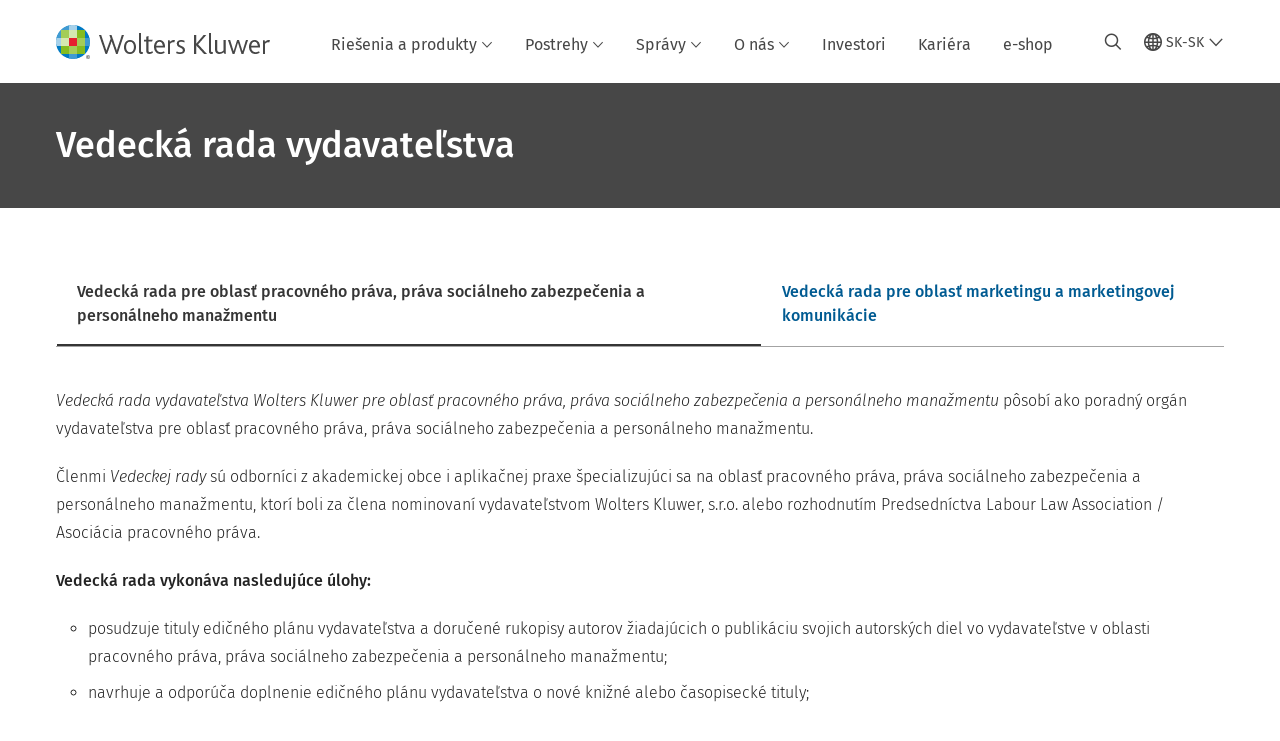

--- FILE ---
content_type: text/html; charset=utf-8
request_url: https://www.wolterskluwer.com/sk-sk/solutions/sk/vedecka-rada-vydavatelstva
body_size: 16976
content:



<!DOCTYPE html>
<!--[if lt IE 7]>      <html class="no-js lt-ie9 lt-ie8 lt-ie7"> <![endif]-->
<!--[if IE 7]>         <html class="no-js lt-ie9 lt-ie8"> <![endif]-->
<!--[if IE 8]>         <html class="no-js lt-ie9"> <![endif]-->
<!--[if gt IE 8]><!-->
<html class="no-js" lang="sk-SK">
<!--<![endif]-->
<head>
    <!-- Load only critical fonts synchronusly -->
    <link rel="preload" as="font" href="/-/media/themes/wolterskluwer/oneweb/www/oneweb/fonts/wk-icons/wk-icons-open.woff" crossorigin />
    <link rel="preload" as="font" href="/-/media/themes/wolterskluwer/oneweb/www/oneweb/fonts/wk-icons/wk-icons-filled.woff" crossorigin />

    <!-- Load scripts asynchronusly -->
<script defer src="/-/media/themes/wolterskluwer/oneweb/www/oneweb/scripts/optimized-min.js?rev=79f3ad4d4634423c8593d02874e51e5f&t=20260111T073926Z&hash=1780A17E5A9549957A107DC7447DA211" type="302ab2e5f7d77805be63b1e1-text/javascript"></script>
    <!-- Load third party scripts asynchronusly -->

    <!-- Load all css files -->
<link rel="stylesheet" as="style"  href="/-/media/feature/experience%20accelerator/bootstrap%204/bootstrap%204/styles/optimized-min.css?rev=c22e259ea8a24a019821dc2e0c1139b2&t=20231129T105033Z&hash=E3F83863AC58D0F469E45354ED97148D" rel="stylesheet" /><link rel="stylesheet" as="style"  href="/-/media/base%20themes/custom%20oneweb%20theme/styles/optimized-min.css?rev=7f45f6a25f064bd7832b73b23bb09b2a&t=20220301T130343Z&hash=FDA11977EBB8D59C5EB0F1317DE0B1F6" rel="stylesheet" /><link rel="stylesheet" as="style"  href="/-/media/themes/wolterskluwer/oneweb/www/oneweb/styles/optimized-min.css?rev=91c275525e8648579b171a60cfcf1d86&t=20260108T123443Z&hash=18DA54AE9CC317D763AD26187F6D4B2F" rel="stylesheet" />
    
    
    


    <script type="302ab2e5f7d77805be63b1e1-text/javascript">
        if (window.location.href.indexOf("fallback=true") > -1) {
            var newUrl = window.location.href.replace("?fallback=true", "").replace("&fallback=true", "");
            history.pushState({}, document.title, newUrl);
        }
    </script>


    <title>Vedeck&#225; rada vydavateľstva | Wolters Kluwer</title>




    <link href="/-/media/project/wolterskluwer/oneweb/common/images/logo/favicon.png?rev=156b96d4811f45a3be02166f9e05da0f&amp;hash=B0532847233EE65B353FCB365ABA1489" rel="shortcut icon" />



<meta property="og:description"  content="  Vedecká rada vydavateľstva  "><meta property="og:image"  content="https://assets.contenthub.wolterskluwer.com/api/public/content/d1ec3da157f54f099efdbd08e82c0ab5?v=5aad9097"><meta property="og:title"  content=" Vedecká rada vydavateľstva"><meta property="og:url"  content="https://www.wolterskluwer.com/sk-sk/solutions/sk/vedecka-rada-vydavatelstva">


<meta  name="description" content="Vedecká rada vydavateľstva pre pracovné právo, právo sociálneho zabezpečenia, personálny manažment, marketing a marketingovú komunikáciu"><meta http-equiv="content-language" content="sk-sk"/>




<meta property="twitter:image"  content="https://assets.contenthub.wolterskluwer.com/api/public/content/d1ec3da157f54f099efdbd08e82c0ab5?v=5aad9097"><meta property="twitter:description"  content="  Vedecká rada vydavateľstva  "><meta property="twitter:title"  content=" Vedecká rada vydavateľstva"><meta property="twitter:card"  content="summary_large_image">

    <meta name="viewport" content="width=device-width, initial-scale=1, maximum-scale=5" />



<script type="302ab2e5f7d77805be63b1e1-text/javascript">
    var wkPageData = window.wkPageData || {};
    wkPageData.page = {
          pageInfo:
          {
                  pageID: "{660D05E6-37A1-4EDB-88C5-20E10775B4AB}",
                  pageTitle: " Vedeck&#225; rada vydavateľstva",
                  pageCreationDate: "2025-06-06",
                  pageFirstPublishDate: "2021-04-24",
                  contentUpdateDate: "2025-06-12",
                  daysSincelLastEdit: "234"
          },

          category:
          {
                 businessUnit: "LR - Europe - Slovakia" ,
                 division: "LR" ,
                 allocatedBU: "Slovakia" ,
                 siteSection: "Riešenia od spoločnosti Wolters Kluwer" ,
                 relatedBU: "LR - Europe - Slovakia" 
          },

         attributes:
         {
                 pageTemplate: "Generic Page",
                 pageLanguage: "sk-sk",
                 areaOfInterest: "Tax &amp; Accounting|Legal|Finance|Compliance",
                 solutionHub: "Wolters Kluwer Slovensko",
                 geoAvailability: "Slovakia"
         }
    };
</script>


        <link rel="alternate" hreflang="sk-SK" href="https://www.wolterskluwer.com/sk-sk/solutions/sk/vedecka-rada-vydavatelstva" />
        <link rel="alternate" hreflang="x-default" href="https://www.wolterskluwer.com/en" />
    <link rel="canonical" href="https://www.wolterskluwer.com/sk-sk/solutions/sk/vedecka-rada-vydavatelstva" />


<!-- Google Tag Manager --><script data-xp-off type="302ab2e5f7d77805be63b1e1-text/javascript">(function(w,d,s,l,i){w[l]=w[l]||[];w[l].push({'gtm.start':new Date().getTime(),event:'gtm.js'});var f=d.getElementsByTagName(s)[0],j=d.createElement(s),dl=l!='dataLayer'?'&l='+l:'';j.async=true;j.src='https://www.googletagmanager.com/gtm.js?id='+i+dl;f.parentNode.insertBefore(j,f);})(window,document,'script','dataLayer','GTM-53VFLLN');</script><!-- End Google Tag Manager -->

<!-- OneTrust Cookies Consent Notice start for wolterskluwer.com -->
<script src="https://cdn.cookielaw.org/scripttemplates/otSDKStub.js" data-document-language="true" type="302ab2e5f7d77805be63b1e1-text/javascript" charset="UTF-8" data-domain-script="9ecb427c-f876-4779-aeff-62bba4f8889f" async defer>
</script>
<script type="302ab2e5f7d77805be63b1e1-text/javascript">
function OptanonWrapper() { }
</script>
<!-- OneTrust Cookies Consent Notice end for wolterskluwer.com -->

<!-- Custom JS for OneTrust  -->
<script type="302ab2e5f7d77805be63b1e1-text/javascript">
	function waitForCookieBanner(selector, callback){
	  var timesRun = 0;
	  var waitInterval = setInterval(function(){
		  timesRun += 1;
		  if(timesRun === 500){
			  clearInterval(waitInterval);
		  }
		  if(document.querySelector(selector)){
			  clearInterval(waitInterval);
			  callback();
		  }
	  }, 10);
	};
	window.addEventListener('load', () => {
		waitForCookieBanner("#onetrust-banner-sdk", function(){
			if(document.querySelector(".ot-sdk-container").offsetHeight>0){
				document.querySelector(".onetrust-pc-dark-filter").style ='display : block !important';
			};
			var closeButton = document.querySelector("#close-pc-btn-handler");
			closeButton.addEventListener('click',()=>{
				if(document.querySelector(".ot-sdk-container").offsetHeight>0){
					document.querySelector(".onetrust-pc-dark-filter").classList.add("ot-hide");
					document.querySelector(".onetrust-pc-dark-filter").classList.add("display-overlay");
				}
			});
			var allButtons = document.querySelectorAll("#onetrust-reject-all-handler,#onetrust-accept-btn-handler,#accept-recommended-btn-handler,.ot-pc-refuse-all-handler,.save-preference-btn-handler");
						allButtons.forEach((button)=>{
						button.addEventListener('click',()=>{
							document.querySelector(".onetrust-pc-dark-filter").classList.remove("display-overlay");
					});
				});
		});
	});
</script>

    <link rel="preconnect" href="https://www.gstatic.com" />
    <link rel="preconnect" href="https://fonts.googleapis.com" />
    <link rel="preconnect" href="https://fonts.gstatic.com" />
    <link rel="preconnect" href="https://www.google-analytics.com" />
    <link rel="preconnect" href="https://www.googletagmanager.com" /><script optanon-category="C0003" type="302ab2e5f7d77805be63b1e1-text/javascript">
window.addEventListener('OneTrustGroupsUpdated', (event) => {
    if (!event.detail.includes("C0003")) return;
    
    const dbpr = 100;
    if (Math.random() * 100 <= 100 - dbpr) return;
    
    const d = "dbbRum";
    const w = window;
    const doc = document;
    
    // Initialize dbbRum array
    w[d] = w[d] || [];
    w[d].push(["presampling", dbpr]);
    
    // Add error listeners
    ["error", "unhandledrejection"].forEach(type => {
        addEventListener(type, e => w[d].push([type, e]));
    });
    
    // Load DebugBear script
    const script = doc.createElement("script");
    script.async = true;
    script.src = "https://cdn.debugbear.com/jmOsAXsjNi5L.js";
    doc.head.appendChild(script);
    
    // Add page data if available
    if (window.wkPageData?.page?.category) {
        const { division, businessUnit } = window.wkPageData.page.category;
        if (division) w[d].push(["tag1", division]);
        if (businessUnit) w[d].push(["tag2", businessUnit]);
    }
	if (window.wkPageData?.page?.attributes) {
        const { pageTemplate } = window.wkPageData.page.attributes;
        if (pageTemplate) w[d].push(["tag3", pageTemplate]);
    }
});
</script>
<script optanon-category="C0003" type="302ab2e5f7d77805be63b1e1-text/javascript">
window.addEventListener('OneTrustGroupsUpdated', function(event) {
    if (!event.detail.includes("C0003")) { 
        return;
    }

    if (document.querySelector('script[src^="//cdn.mouseflow.com/projects"]')) {
        console.log("Mouseflow script is already loaded.");
        return;
    }

    (function() {
        var PROJECT_ID = "0adf4ddb-d4ab-44cf-a6be-368c4dc5b1c1";
        var mf = document.createElement("script");
        mf.type = "text/javascript"; 
        mf.async = true;
        mf.src = `//cdn.mouseflow.com/projects/${PROJECT_ID}.js`; // Use template literals
        mf.setAttribute("crossorigin", "anonymous");
        document.getElementsByTagName("head")[0].appendChild(mf);

        mf.onload = function() {
            const userData = wkPageData.page.category; 
            if (typeof _mfq !== "undefined" && userData) {
                Object.keys(userData).forEach((key, index) => {
                    _mfq.push(["setVariable", index, key, userData[key]]);
                });
            } else {
                console.log("Mouseflow is not initialized or no user data available.");
            }
        };
    })();
});
</script>


<!-- Site Name -->


<!-- Logos -->


<!-- Social Profile Links -->


<!-- Breadcrumbs -->
<script type="application/ld+json">{"@type":"BreadcrumbList","itemListElement":[{"position":1,"item":{"@id":"https://www.wolterskluwer.com/sk-sk","name":"Domov"},"@type":"ListItem"},{"position":2,"item":{"@id":"https://www.wolterskluwer.com/sk-sk/solutions","name":"Solutions"},"@type":"ListItem"},{"position":3,"item":{"@id":"https://www.wolterskluwer.com/sk-sk/solutions/sk","name":"Wolters Kluwer Slovensko"},"@type":"ListItem"},{"position":4,"item":{"@id":"https://www.wolterskluwer.com/sk-sk/solutions/sk/vedecka-rada-vydavatelstva","name":" Vedecká rada vydavateľstva"},"@type":"ListItem"}],"@context":"https://schema.org"}</script>

<!-- Page related info -->


<!-- Featured Video -->

<!-- Faq Page info -->


<!-- Video Carousel -->


<!-- Video -->


<!-- Profile Page Schema-->


<!-- Organization    -->


<!-- Potential Action    -->


<!-- Product Properties    -->





</head>
<body class="not-article-page default-device bodyclass" data-grecaptcha="6Lf6x-MUAAAAAATFy_Zy7Y9FezDcp0kmycrG1taQ">
    


<!-- Google Tag Manager (noscript) --><noscript data-xp-off><iframe src="https://www.googletagmanager.com/ns.html?id=GTM-53VFLLN" height="0" width="0" style="display:none;visibility:hidden"></iframe></noscript><!-- End Google Tag Manager (noscript) -->

<div class="site-name" data-site-name="www"></div>

   <script data-xp-off type="302ab2e5f7d77805be63b1e1-text/javascript">
            // Get cookie function to check existing cookie name
            var getCookie = function(name) {
                var value = "; " + document.cookie;
                var parts = value.split("; " + name + "=");
                if (parts.length == 2) return parts.pop().split(";").shift();
            };
        	
          var urlComposer = function(lang) {
                var u = window.location;
                var path = u.pathname.replace(/(\/[a-z]{2}[-][a-zA-Z]{2})|(\/en$)|(en\/)/g, '');
                path = path.substr(0, 1) !== "/" ? "/"+path : path;
               return u.origin+lang+path;
            }
            
        
            function udtCookieboxClosed() {
                if (typeof udt !== "undefined") {
                    var consent = udt.Choices;
                    // Check for cookie presence
                    var cookieVal = getCookie('UserDataTrustConsent');        
                    
                }
            }
    </script>
    
<!-- #wrapper -->
<div id="wrapper">
    <!-- #header -->
    <header>
        <div id="header" class="container-fluid">
            <div class="row">
<div class="component plain-html col-12">
    <div class="component-content">
    <div class="skip-to-nav-wrapper">
        <a class="skip-nav-link" href="#main-content" aria-label="Skip Header">Preskočiť navigáciu</a>
    </div>    </div>
</div>        <div id="alert-bar" class="alert-wrapper hide">
            <div>
                <div class="row"></div>
            </div>
            <div class="alert-bar language-alert false" role="alert">
                <div class="alert-bar-wrapper">
                            <img alt="alert-icon" src="https://assets.contenthub.wolterskluwer.com/api/public/content/f3d6188f99544aa9b6ed8cd95f76ffc4.svg?v=e6f18377" />
                    <div class="alert-title">
                        Vo vybranom jazyku je dostupný iba obmedzený obsah.&nbsp;<a href="/en">Všetok obsah je dostupný na globálnej lokalite.</a>
                    </div>
                    <button title="Close Button" class="close-alert" data-action="language">
                        <span class="sr-only">Close</span>
                    </button>
                </div>
            </div>
            <div>
                <div class="row"></div>
            </div>
        </div>



<div class="component row-splitter">
        <div class="container-fluid">
            <div >
                <div class="row">


<div class="component row-splitter">
        <div class="container-fluid">
            <div >
                <div class="row">


<!--Placeholder for hat/breadcrumbs-->
<!-- Navigation Menu -->


    <div class="globalnavhat">
        <div class="global-menu-trigger-wrapper">
            <button class="global-menu-toggle" data-open-label="Otvoriť glob&#225;lnu navig&#225;ciu" data-close-label="Zatvoriť glob&#225;lnu navig&#225;ciu"><span class="button-label">Otvoriť glob&#225;lnu navig&#225;ciu</span><i class="wk-icon-chevron-down" aria-hidden="true"></i></button>
            <div class="languageselector_wrapper">
                <div class="row">


    <div class="component language-selector-component">
        <div class="component-content">
                <button class="language-selector-button" aria-label="Select language and country" aria-haspopup="true" aria-expanded="false" aria-controls="language-selector"><i aria-hidden="true" title="globe" class="wk-icon-globe"></i>  <p class="current-language">SK-SK</p> <i class="wk-icon-chevron-down" aria-hidden="true"></i> </button>
                <div class="component tabs language-selector-modal" id="language-selector">
                    <div class="component-content">
                        <div class="language-selector-heading-text"><p style="text-align: center;">Visit our <a href="https://www.wolterskluwer.com/en">global site</a> in English, or select an alternative location or language below</p></div>
                        <div class="tabs-inner">
                            <ul class="tabs-heading">
                                    <li tabindex="0">
                                        <div>
                                            <div class="row">
                                                <div class="component content">
                                                    <div class="component-content">
                                                        <div class="field-heading" data-dm-wk="tabshorizontal.button">
                                                            Severn&#225; a Južn&#225; Amerika
                                                        </div>
                                                    </div>
                                                </div>
                                            </div>
                                        </div>
                                    </li>
                                    <li tabindex="0">
                                        <div>
                                            <div class="row">
                                                <div class="component content">
                                                    <div class="component-content">
                                                        <div class="field-heading" data-dm-wk="tabshorizontal.button">
                                                            Eur&#243;pa
                                                        </div>
                                                    </div>
                                                </div>
                                            </div>
                                        </div>
                                    </li>
                                    <li tabindex="0">
                                        <div>
                                            <div class="row">
                                                <div class="component content">
                                                    <div class="component-content">
                                                        <div class="field-heading" data-dm-wk="tabshorizontal.button">
                                                            &#193;zia a Tichomorie
                                                        </div>
                                                    </div>
                                                </div>
                                            </div>
                                        </div>
                                    </li>
                            </ul>
                            <div class="tabs-container">
                                    <div class="tab">
                                        <div class="row">
                                            <div class="row component column-splitter">
                                                    <div class="col-12 col-md-3">
                                                        <div class="row">


<div class="component link-list">
    <div class="component-content">
        <h3 class="language-selector-modal__country-name">Braz&#237;lia</h3>

            <div class="language-selector-modal__page">
                <span class="language-selector-modal__page-name">Domov:</span>
                <ul>

                        <li>
                            <div class="field-link">
                                    <a href="/pt-br" data-variantfieldname="Link">Portugalčina</a>
                            </div>
                        </li>
                </ul>
            </div>
    </div>
</div>
                                                        </div>
                                                    </div>
                                                    <div class="col-12 col-md-3">
                                                        <div class="row">


<div class="component link-list">
    <div class="component-content">
        <h3 class="language-selector-modal__country-name">Kanada</h3>

            <div class="language-selector-modal__page">
                <span class="language-selector-modal__page-name">Domov:</span>
                <ul>

                        <li>
                            <div class="field-link">
                                    <a href="/en-ca" data-variantfieldname="Link">Angličtina</a>
                            </div>
                        </li>
                        <li>
                            <div class="field-link">
                                    <a href="/fr-ca" data-variantfieldname="Link">Franc&#250;zština</a>
                            </div>
                        </li>
                </ul>
            </div>
    </div>
</div>
                                                        </div>
                                                    </div>
                                                    <div class="col-12 col-md-3">
                                                        <div class="row">


<div class="component link-list">
    <div class="component-content">
        <h3 class="language-selector-modal__country-name">Latinsk&#225; Amerika</h3>

            <div class="language-selector-modal__page">
                <span class="language-selector-modal__page-name">Domov:</span>
                <ul>

                        <li>
                            <div class="field-link">
                                    <a href="/es" data-variantfieldname="Link">Španielčina</a>
                            </div>
                        </li>
                </ul>
            </div>
    </div>
</div>
                                                        </div>
                                                    </div>
                                                    <div class="col-12 col-md-3">
                                                        <div class="row">


<div class="component link-list">
    <div class="component-content">
        <h3 class="language-selector-modal__country-name">USA</h3>

            <div class="language-selector-modal__page">
                <span class="language-selector-modal__page-name">Domov:</span>
                <ul>

                        <li>
                            <div class="field-link">
                                    <a href="/en" data-variantfieldname="Link">Angličtina</a>
                            </div>
                        </li>
                </ul>
            </div>
    </div>
</div>
                                                        </div>
                                                    </div>
                                            </div>
                                        </div>
                                    </div>
                                    <div class="tab">
                                        <div class="row">
                                            <div class="row component column-splitter">
                                                    <div class="col-12 col-md-3">
                                                        <div class="row">


<div class="component link-list">
    <div class="component-content">
        <h3 class="language-selector-modal__country-name">Belgicko</h3>

            <div class="language-selector-modal__page">
                <span class="language-selector-modal__page-name">Domov:</span>
                <ul>

                        <li>
                            <div class="field-link">
                                    <a href="/nl-be" data-variantfieldname="Link">Holandčina</a>
                            </div>
                        </li>
                        <li>
                            <div class="field-link">
                                    <a href="/fr-be" data-variantfieldname="Link">Franc&#250;zština</a>
                            </div>
                        </li>
                </ul>
            </div>
    </div>
</div>
                                                        </div>
                                                    </div>
                                                    <div class="col-12 col-md-3">
                                                        <div class="row">


<div class="component link-list">
    <div class="component-content">
        <h3 class="language-selector-modal__country-name">Česko</h3>

            <div class="language-selector-modal__page">
                <span class="language-selector-modal__page-name">Domov:</span>
                <ul>

                        <li>
                            <div class="field-link">
                                    <a href="/cs-cz" data-variantfieldname="Link">Čeština</a>
                            </div>
                        </li>
                </ul>
            </div>
    </div>
</div>
                                                        </div>
                                                    </div>
                                                    <div class="col-12 col-md-3">
                                                        <div class="row">


<div class="component link-list">
    <div class="component-content">
        <h3 class="language-selector-modal__country-name">D&#225;nsko</h3>

            <div class="language-selector-modal__page">
                <span class="language-selector-modal__page-name">Domov:</span>
                <ul>

                        <li>
                            <div class="field-link">
                                    <a href="/da-dk" data-variantfieldname="Link">D&#225;nčina</a>
                            </div>
                        </li>
                </ul>
            </div>
    </div>
</div>
                                                        </div>
                                                    </div>
                                                    <div class="col-12 col-md-3">
                                                        <div class="row">


<div class="component link-list">
    <div class="component-content">
        <h3 class="language-selector-modal__country-name">Franc&#250;zsko</h3>

            <div class="language-selector-modal__page">
                <span class="language-selector-modal__page-name">Domov:</span>
                <ul>

                        <li>
                            <div class="field-link">
                                    <a href="/fr-fr" data-variantfieldname="Link">Franc&#250;zština</a>
                            </div>
                        </li>
                </ul>
            </div>
    </div>
</div>
                                                        </div>
                                                    </div>
                                                    <div class="col-12 col-md-3">
                                                        <div class="row">


<div class="component link-list">
    <div class="component-content">
        <h3 class="language-selector-modal__country-name">Nemecko</h3>

            <div class="language-selector-modal__page">
                <span class="language-selector-modal__page-name">Domov:</span>
                <ul>

                        <li>
                            <div class="field-link">
                                    <a href="/de-de" data-variantfieldname="Link">Nemčina</a>
                            </div>
                        </li>
                </ul>
            </div>
    </div>
</div>
                                                        </div>
                                                    </div>
                                                    <div class="col-12 col-md-3">
                                                        <div class="row">


<div class="component link-list">
    <div class="component-content">
        <h3 class="language-selector-modal__country-name">Maďarsko</h3>

            <div class="language-selector-modal__page">
                <span class="language-selector-modal__page-name">Domov:</span>
                <ul>

                        <li>
                            <div class="field-link">
                                    <a href="/hu-hu" data-variantfieldname="Link">Maďarčina</a>
                            </div>
                        </li>
                </ul>
            </div>
    </div>
</div>
                                                        </div>
                                                    </div>
                                                    <div class="col-12 col-md-3">
                                                        <div class="row">


<div class="component link-list">
    <div class="component-content">
        <h3 class="language-selector-modal__country-name">Taliansko</h3>

            <div class="language-selector-modal__page">
                <span class="language-selector-modal__page-name">Domov:</span>
                <ul>

                        <li>
                            <div class="field-link">
                                    <a href="/it-it" data-variantfieldname="Link">Taliančina</a>
                            </div>
                        </li>
                </ul>
            </div>
    </div>
</div>
                                                        </div>
                                                    </div>
                                                    <div class="col-12 col-md-3">
                                                        <div class="row">


<div class="component link-list">
    <div class="component-content">
        <h3 class="language-selector-modal__country-name">Holandsko</h3>

            <div class="language-selector-modal__page">
                <span class="language-selector-modal__page-name">Domov:</span>
                <ul>

                        <li>
                            <div class="field-link">
                                    <a href="/nl-nl" data-variantfieldname="Link">Holandčina</a>
                            </div>
                        </li>
                </ul>
            </div>
    </div>
</div>
                                                        </div>
                                                    </div>
                                                    <div class="col-12 col-md-3">
                                                        <div class="row">


<div class="component link-list">
    <div class="component-content">
        <h3 class="language-selector-modal__country-name">N&#243;rsko</h3>

            <div class="language-selector-modal__page">
                <span class="language-selector-modal__page-name">Domov:</span>
                <ul>

                        <li>
                            <div class="field-link">
                                    <a href="/nb-no" data-variantfieldname="Link">N&#243;rčina</a>
                            </div>
                        </li>
                </ul>
            </div>
    </div>
</div>
                                                        </div>
                                                    </div>
                                                    <div class="col-12 col-md-3">
                                                        <div class="row">


<div class="component link-list">
    <div class="component-content">
        <h3 class="language-selector-modal__country-name">Poľsko</h3>

            <div class="language-selector-modal__page">
                <span class="language-selector-modal__page-name">Domov:</span>
                <ul>

                        <li>
                            <div class="field-link">
                                    <a href="/pl-pl" data-variantfieldname="Link">Poľština</a>
                            </div>
                        </li>
                </ul>
            </div>
    </div>
</div>
                                                        </div>
                                                    </div>
                                                    <div class="col-12 col-md-3">
                                                        <div class="row">


<div class="component link-list">
    <div class="component-content">
        <h3 class="language-selector-modal__country-name">Portugalsko</h3>

            <div class="language-selector-modal__page">
                <span class="language-selector-modal__page-name">Domov:</span>
                <ul>

                        <li>
                            <div class="field-link">
                                    <a href="/pt-pt" data-variantfieldname="Link">Portugalčina</a>
                            </div>
                        </li>
                </ul>
            </div>
    </div>
</div>
                                                        </div>
                                                    </div>
                                                    <div class="col-12 col-md-3">
                                                        <div class="row">


<div class="component link-list">
    <div class="component-content">
        <h3 class="language-selector-modal__country-name">Rumunsko</h3>

            <div class="language-selector-modal__page">
                <span class="language-selector-modal__page-name">Domov:</span>
                <ul>

                        <li>
                            <div class="field-link">
                                    <a href="/ro-ro" data-variantfieldname="Link">Rumunčina</a>
                            </div>
                        </li>
                </ul>
            </div>
    </div>
</div>
                                                        </div>
                                                    </div>
                                                    <div class="col-12 col-md-3">
                                                        <div class="row">


<div class="component link-list">
    <div class="component-content">
        <h3 class="language-selector-modal__country-name">Slovensko</h3>

            <div class="language-selector-modal__page">
                <span class="language-selector-modal__page-name">Domov:</span>
                <ul>

                        <li>
                            <div class="field-link">
                                    <a href="/sk-sk" data-variantfieldname="Link">Slovenčina</a>
                            </div>
                        </li>
                </ul>
            </div>
            <div class="language-selector-modal__page">
                <span class="language-selector-modal__page-name">Aktu&#225;lna Str&#225;nka:</span>
                <ul>

                        <li>
                            <div class="field-link">
                                    <a href="/sk-sk/solutions/sk/vedecka-rada-vydavatelstva" data-variantfieldname="Link">Slovenčina</a>
                            </div>
                        </li>
                </ul>
            </div>
    </div>
</div>
                                                        </div>
                                                    </div>
                                                    <div class="col-12 col-md-3">
                                                        <div class="row">


<div class="component link-list">
    <div class="component-content">
        <h3 class="language-selector-modal__country-name">Španielsko</h3>

            <div class="language-selector-modal__page">
                <span class="language-selector-modal__page-name">Domov:</span>
                <ul>

                        <li>
                            <div class="field-link">
                                    <a href="/es-es" data-variantfieldname="Link">Španielčina</a>
                            </div>
                        </li>
                </ul>
            </div>
    </div>
</div>
                                                        </div>
                                                    </div>
                                                    <div class="col-12 col-md-3">
                                                        <div class="row">


<div class="component link-list">
    <div class="component-content">
        <h3 class="language-selector-modal__country-name">Šv&#233;dsko</h3>

            <div class="language-selector-modal__page">
                <span class="language-selector-modal__page-name">Domov:</span>
                <ul>

                        <li>
                            <div class="field-link">
                                    <a href="/sv-se" data-variantfieldname="Link">Šv&#233;dčina</a>
                            </div>
                        </li>
                </ul>
            </div>
    </div>
</div>
                                                        </div>
                                                    </div>
                                                    <div class="col-12 col-md-3">
                                                        <div class="row">


<div class="component link-list">
    <div class="component-content">
        <h3 class="language-selector-modal__country-name">Spojen&#233; kr&#225;ľovstvo</h3>

            <div class="language-selector-modal__page">
                <span class="language-selector-modal__page-name">Domov:</span>
                <ul>

                        <li>
                            <div class="field-link">
                                    <a href="/en-gb" data-variantfieldname="Link">Angličtina</a>
                            </div>
                        </li>
                </ul>
            </div>
    </div>
</div>
                                                        </div>
                                                    </div>
                                            </div>
                                        </div>
                                    </div>
                                    <div class="tab">
                                        <div class="row">
                                            <div class="row component column-splitter">
                                                    <div class="col-12 col-md-3">
                                                        <div class="row">


<div class="component link-list">
    <div class="component-content">
        <h3 class="language-selector-modal__country-name">Austr&#225;lia</h3>

            <div class="language-selector-modal__page">
                <span class="language-selector-modal__page-name">Domov:</span>
                <ul>

                        <li>
                            <div class="field-link">
                                    <a href="/en-au" data-variantfieldname="Link">Angličtina</a>
                            </div>
                        </li>
                </ul>
            </div>
    </div>
</div>
                                                        </div>
                                                    </div>
                                                    <div class="col-12 col-md-3">
                                                        <div class="row">


<div class="component link-list">
    <div class="component-content">
        <h3 class="language-selector-modal__country-name">Hongkong</h3>

            <div class="language-selector-modal__page">
                <span class="language-selector-modal__page-name">Domov:</span>
                <ul>

                        <li>
                            <div class="field-link">
                                    <a href="/en-hk" data-variantfieldname="Link">Angličtina</a>
                            </div>
                        </li>
                </ul>
            </div>
    </div>
</div>
                                                        </div>
                                                    </div>
                                                    <div class="col-12 col-md-3">
                                                        <div class="row">


<div class="component link-list">
    <div class="component-content">
        <h3 class="language-selector-modal__country-name">Č&#237;na</h3>

            <div class="language-selector-modal__page">
                <span class="language-selector-modal__page-name">Domov:</span>
                <ul>

                        <li>
                            <div class="field-link">
                                    <a href="https://www.wolterskluwer.cn" data-variantfieldname="Link" target="_blank" rel="noopener noreferrer">Zjednodušen&#225; Č&#237;nština</a>
                            </div>
                        </li>
                </ul>
            </div>
    </div>
</div>
                                                        </div>
                                                    </div>
                                                    <div class="col-12 col-md-3">
                                                        <div class="row">


<div class="component link-list">
    <div class="component-content">
        <h3 class="language-selector-modal__country-name">India</h3>

            <div class="language-selector-modal__page">
                <span class="language-selector-modal__page-name">Domov:</span>
                <ul>

                        <li>
                            <div class="field-link">
                                    <a href="/en-in" data-variantfieldname="Link">Angličtina</a>
                            </div>
                        </li>
                </ul>
            </div>
    </div>
</div>
                                                        </div>
                                                    </div>
                                                    <div class="col-12 col-md-3">
                                                        <div class="row">


<div class="component link-list">
    <div class="component-content">
        <h3 class="language-selector-modal__country-name">Japonsko</h3>

            <div class="language-selector-modal__page">
                <span class="language-selector-modal__page-name">Domov:</span>
                <ul>

                        <li>
                            <div class="field-link">
                                    <a href="/ja-jp" data-variantfieldname="Link">Japončina</a>
                            </div>
                        </li>
                </ul>
            </div>
    </div>
</div>
                                                        </div>
                                                    </div>
                                                    <div class="col-12 col-md-3">
                                                        <div class="row">


<div class="component link-list">
    <div class="component-content">
        <h3 class="language-selector-modal__country-name">Malajzia</h3>

            <div class="language-selector-modal__page">
                <span class="language-selector-modal__page-name">Domov:</span>
                <ul>

                        <li>
                            <div class="field-link">
                                    <a href="/en-my" data-variantfieldname="Link">Angličtina</a>
                            </div>
                        </li>
                </ul>
            </div>
    </div>
</div>
                                                        </div>
                                                    </div>
                                                    <div class="col-12 col-md-3">
                                                        <div class="row">


<div class="component link-list">
    <div class="component-content">
        <h3 class="language-selector-modal__country-name">Nov&#253; Z&#233;land</h3>

            <div class="language-selector-modal__page">
                <span class="language-selector-modal__page-name">Domov:</span>
                <ul>

                        <li>
                            <div class="field-link">
                                    <a href="/en-nz" data-variantfieldname="Link">Angličtina</a>
                            </div>
                        </li>
                </ul>
            </div>
    </div>
</div>
                                                        </div>
                                                    </div>
                                                    <div class="col-12 col-md-3">
                                                        <div class="row">


<div class="component link-list">
    <div class="component-content">
        <h3 class="language-selector-modal__country-name">Filip&#237;ny</h3>

            <div class="language-selector-modal__page">
                <span class="language-selector-modal__page-name">Domov:</span>
                <ul>

                        <li>
                            <div class="field-link">
                                    <a href="/en-ph" data-variantfieldname="Link">Angličtina</a>
                            </div>
                        </li>
                </ul>
            </div>
    </div>
</div>
                                                        </div>
                                                    </div>
                                                    <div class="col-12 col-md-3">
                                                        <div class="row">


<div class="component link-list">
    <div class="component-content">
        <h3 class="language-selector-modal__country-name">Singapur</h3>

            <div class="language-selector-modal__page">
                <span class="language-selector-modal__page-name">Domov:</span>
                <ul>

                        <li>
                            <div class="field-link">
                                    <a href="/en-sg" data-variantfieldname="Link">Angličtina</a>
                            </div>
                        </li>
                </ul>
            </div>
    </div>
</div>
                                                        </div>
                                                    </div>
                                                    <div class="col-12 col-md-3">
                                                        <div class="row">


<div class="component link-list">
    <div class="component-content">
        <h3 class="language-selector-modal__country-name">Južn&#225; K&#243;rea</h3>

            <div class="language-selector-modal__page">
                <span class="language-selector-modal__page-name">Domov:</span>
                <ul>

                        <li>
                            <div class="field-link">
                                    <a href="/ko-kr" data-variantfieldname="Link">Angličtina</a>
                            </div>
                        </li>
                </ul>
            </div>
    </div>
</div>
                                                        </div>
                                                    </div>
                                                    <div class="col-12 col-md-3">
                                                        <div class="row">


<div class="component link-list">
    <div class="component-content">
        <h3 class="language-selector-modal__country-name">Taiwan</h3>

            <div class="language-selector-modal__page">
                <span class="language-selector-modal__page-name">Domov:</span>
                <ul>

                        <li>
                            <div class="field-link">
                                    <a href="/zh-tw" data-variantfieldname="Link">Angličtina</a>
                            </div>
                        </li>
                </ul>
            </div>
    </div>
</div>
                                                        </div>
                                                    </div>
                                                    <div class="col-12 col-md-3">
                                                        <div class="row">


<div class="component link-list">
    <div class="component-content">
        <h3 class="language-selector-modal__country-name">Thajsko</h3>

            <div class="language-selector-modal__page">
                <span class="language-selector-modal__page-name">Domov:</span>
                <ul>

                        <li>
                            <div class="field-link">
                                    <a href="/th-th" data-variantfieldname="Link">Angličtina</a>
                            </div>
                        </li>
                </ul>
            </div>
    </div>
</div>
                                                        </div>
                                                    </div>
                                                    <div class="col-12 col-md-3">
                                                        <div class="row">


<div class="component link-list">
    <div class="component-content">
        <h3 class="language-selector-modal__country-name">Vietnam</h3>

            <div class="language-selector-modal__page">
                <span class="language-selector-modal__page-name">Domov:</span>
                <ul>

                        <li>
                            <div class="field-link">
                                    <a href="/vi-vn" data-variantfieldname="Link">Angličtina</a>
                            </div>
                        </li>
                </ul>
            </div>
    </div>
</div>
                                                        </div>
                                                    </div>
                                            </div>
                                        </div>
                                    </div>
                            </div>
                        </div>
                    </div>
                </div>
        </div>
    </div>
</div>
            </div>
        </div>
    </div>

<nav aria-label="Wolters Kluwer Navigation" id="globalNav">
    <div class="ow-global-nav-container">
        <div class="ow-global-nav-wrapper">
            <div>
                <div class="row">
<div class="component image file-type-icon-media-link header-logo">
    <div class="component-content">
<a title="Logo" href="/sk-sk"><picture title="Wolters Kluwer Logo"><source srcset="https://cdn.wolterskluwer.io/wk/jumpstart-v3-assets/0.x.x/logo/medium.svg" media="(max-width:991px)" width="161px" height="26px"></source><source srcset="https://cdn.wolterskluwer.io/wk/jumpstart-v3-assets/0.x.x/logo/medium.svg" media="(max-width:1199px)" width="161px" height="26px"></source><source srcset="https://cdn.wolterskluwer.io/wk/jumpstart-v3-assets/0.x.x/logo/large.svg" media="(min-width:1200px) and (max-width:1599px)" width="161px" height="26px"></source><img src="https://cdn.wolterskluwer.io/wk/jumpstart-v3-assets/0.x.x/logo/large.svg" alt="Wolters Kluwer Logo" width="214px" height="34px" /></picture></a>    </div>
</div>
</div>
            </div>
            <div class="ow-global-nav-main" id="Main-Menu">
                <ul class="ow-global-nav-list-level-1">
                        <li class="ow-global-nav-item-level-1">
                                <button class="ow-global-nav-link-level-1" type="button" aria-haspopup="true" aria-expanded="false" aria-controls="nav-level-1-riešenia-a-produkty">
                                    Riešenia a produkty
                                    <i class="wk-icon-chevron-down" aria-hidden="true"></i>
                                </button>
                                                            <ul class="ow-global-nav-list-level-2" id="nav-level-1-riešenia-a-produkty">
                                        <li class="ow-global-nav-item-level-2">
                                                <button class="ow-global-nav-link-level-2 submenu-button" type="button" aria-expanded="false" aria-controls="nav-level-2-content-podľa-n&#225;zvu-produktu">
                                                    Podľa n&#225;zvu produktu
                                                    <i class="wk-icon-chevron-down" aria-hidden="true"></i>
                                                </button>
                                                                                            <div class="ow-global-nav-content-panel ow-global-nav-level-2-content" id="nav-level-2-content-podľa-n&#225;zvu-produktu">


<div class="ow-global-nav-content-section  " id="content-section-pr&#225;vo">
    <h3 class="content-heading">Pr&#225;vo</h3>
            <ul class="ow-global-nav-features-list">
                <li class="ow-global-nav-feature-item">
                    <a class="ow-global-nav-feature-link" href="https://www.wolterskluwer.com/sk-sk/solutions/aspi" target="">
                        ASPI
                    </a>
                        <p class="link-description">Každ&#253; deň v&#225;m uľahčuje pr&#225;cu s pr&#225;vnymi inform&#225;ciami</p>
                </li>
                <li class="ow-global-nav-feature-item">
                    <a class="ow-global-nav-feature-link" href="https://www.wolterskluwer.com/sk-sk/solutions/praetor" target="">
                        Praetor
                    </a>
                        <p class="link-description">Praetor informačn&#253; syst&#233;m pre advok&#225;ciu, pr&#225;vne oddelenia korpor&#225;ci&#237; a inštit&#250;ci&#237;</p>
                </li>
                <li class="ow-global-nav-feature-item">
                    <a class="ow-global-nav-feature-link" href="https://www.wolterskluwer.com/sk-sk/solutions/legalis" target="">
                        Legalis
                    </a>
                        <p class="link-description">Aktuality a odborn&#233; čl&#225;nky zo sveta pr&#225;va na jednom mieste</p>
                </li>
                <li class="ow-global-nav-feature-item">
                    <a class="ow-global-nav-feature-link" href="https://www.wolterskluwer.com/sk-sk/solutions/verejne-obstaravanie-v-praxi" target="">
                        Verejn&#233; obstar&#225;vanie v praxi
                    </a>
                        <p class="link-description">Port&#225;l inform&#225;ci&#237; z oblasti verejn&#233;ho obstar&#225;vania, eurofondov, čerpania dot&#225;ci&#237;

</p>
                </li>
        </ul>
            <a href="https://www.wolterskluwer.com/sk-sk/legal" class="ow-global-nav-cta secondary-cta" target="">
            <span>Viac inform&#225;ci&#237;</span>
                <span title="arrow-right" class="wk-icon-arrow-right" aria-hidden="true"></span>


        </a>
</div>

<div class="ow-global-nav-content-section  " id="content-section-zdravie">
    <h3 class="content-heading">Zdravie</h3>
            <ul class="ow-global-nav-features-list">
                <li class="ow-global-nav-feature-item">
                    <a class="ow-global-nav-feature-link" href="https://www.wolterskluwer.com/sk-sk/solutions/uptodate" target="">
                        UpToDate
                    </a>
                        <p class="link-description">Popredn&#225; podpora pri klinick&#253;ch rozhodnutiach v odvetv&#237;</p>
                </li>
                <li class="ow-global-nav-feature-item">
                    <a class="ow-global-nav-feature-link" href="https://www.wolterskluwer.com/sk-sk/solutions/ovid" target="">
                        Ovid
                    </a>
                        <p class="link-description">Najd&#244;veryhodnejšia platforma lek&#225;rskeho v&#253;skumu na svete</p>
                </li>
                <li class="ow-global-nav-feature-item">
                    <a class="ow-global-nav-feature-link" href="https://www.wolterskluwer.com/sk-sk/solutions/uptodate/drug-decision-support" target="">
                        UpToDate LexiDrug
                    </a>
                        <p class="link-description">Řešen&#237; založen&#225; na referenčn&#237;ch řešen&#237;ch l&#233;ků na z&#225;kladě důkazů</p>
                </li>
        </ul>
            <a href="https://www.wolterskluwer.com/sk-sk/health" class="ow-global-nav-cta secondary-cta" target="">
            <span>Viac inform&#225;ci&#237;</span>
                <span title="arrow-right" class="wk-icon-arrow-right" aria-hidden="true"></span>


        </a>
</div>

<div class="ow-global-nav-content-section  " id="content-section-v&#253;sledky-spoločnosti-a-esg">
    <h3 class="content-heading">V&#253;sledky spoločnosti a ESG</h3>
            <ul class="ow-global-nav-features-list">
                <li class="ow-global-nav-feature-item">
                    <a class="ow-global-nav-feature-link" href="https://www.wolterskluwer.com/sk-sk/solutions/cch-tagetik" target="">
                        CCH Tagetik
                    </a>
                        <p class="link-description">Jednotn&#253; softv&#233;r na riadenie v&#253;konnosti
</p>
                </li>
                <li class="ow-global-nav-feature-item">
                    <a class="ow-global-nav-feature-link" href="https://www.wolterskluwer.com/sk-sk/solutions/enablon" target="">
                        Enablon
                    </a>
                        <p class="link-description">Softv&#233;rov&#233; riešenia na riadenie riz&#237;k a s&#250;ladu, inžinierstvo a oper&#225;cie, EHSQ a trval&#250; udržateľnosť
</p>
                </li>
                <li class="ow-global-nav-feature-item">
                    <a class="ow-global-nav-feature-link" href="https://www.wolterskluwer.com/sk-sk/solutions/teammate" target="">
                        TeamMate
                    </a>
                        <p class="link-description">Riešenia pre aud&#237;torov</p>
                </li>
        </ul>
            <a href="https://www.wolterskluwer.com/sk-sk/esg" class="ow-global-nav-cta secondary-cta" target="">
            <span>Viac inform&#225;ci&#237;</span>
                <span title="arrow-right" class="wk-icon-arrow-right" aria-hidden="true"></span>


        </a>
</div>

<div class="ow-global-nav-content-section highlight-background " id="content-section-užitočn&#233;-odkazy">
    <h3 class="content-heading">Užitočn&#233; odkazy</h3>
            <ul class="ow-global-nav-features-list">
                <li class="ow-global-nav-feature-item">
                    <a class="ow-global-nav-feature-link" href="https://www.wolterskluwer.com/sk-sk/solutions" target="">
                        Riešenia
                    </a>
                </li>
                <li class="ow-global-nav-feature-item">
                    <a class="ow-global-nav-feature-link" href="https://www.wolterskluwer.com/sk-sk/my-account-login" target="">
                        Login
                    </a>
                </li>
        </ul>
    </div>                                                </div>
                                        </li>
                                </ul>
                        </li>
                        <li class="ow-global-nav-item-level-1">
                                <button class="ow-global-nav-link-level-1" type="button" aria-haspopup="true" aria-expanded="false" aria-controls="nav-level-1-postrehy">
                                    Postrehy
                                    <i class="wk-icon-chevron-down" aria-hidden="true"></i>
                                </button>
                                                            <ul class="ow-global-nav-list-level-2" id="nav-level-1-postrehy">
                                        <li class="ow-global-nav-item-level-2">
                                                <button class="ow-global-nav-link-level-2 submenu-button" type="button" aria-expanded="false" aria-controls="nav-level-2-content-postrehy">
                                                    Postrehy
                                                    <i class="wk-icon-chevron-down" aria-hidden="true"></i>
                                                </button>
                                                                                            <div class="ow-global-nav-content-panel ow-global-nav-level-2-content" id="nav-level-2-content-postrehy">


<div class="ow-global-nav-content-section  " id="content-section-odpor&#250;čan&#233;-poznatky">
    <h3 class="content-heading">Odpor&#250;čan&#233; poznatky</h3>
        <p class="content-description">Odborn&#233; poznatky spoločnosti Wolters Kluwer predstavuj&#250; hlbok&#233; odborn&#233; znalosti.</p>
                <a href="https://www.wolterskluwer.com/sk-sk/expert-insights" class="ow-global-nav-cta primary-cta" target="">
            <span>Zobraziť všetky odborn&#233; poznatky</span>
                <span title="arrow-right" class="wk-icon-arrow-right" aria-hidden="true"></span>


        </a>
</div>

<div class="ow-global-nav-content-section  " id="content-section-odpor&#250;čan&#233;-spr&#225;vy">
    <h3 class="content-heading">Odpor&#250;čan&#233; spr&#225;vy</h3>
            <ul class="ow-global-nav-features-list">
                <li class="ow-global-nav-feature-item">
                    <a class="ow-global-nav-feature-link" href="https://www.wolterskluwer.com/sk-sk/know/future-ready-accountant" target="">
                        Future Ready Accountant
                    </a>
                </li>
                <li class="ow-global-nav-feature-item">
                    <a class="ow-global-nav-feature-link" href="https://www.wolterskluwer.com/sk-sk/know/future-ready-healthcare" target="">
                        Future Ready Healthcare
                    </a>
                </li>
                <li class="ow-global-nav-feature-item">
                    <a class="ow-global-nav-feature-link" href="https://www.wolterskluwer.com/sk-sk/know/future-ready-lawyer-2024" target="">
                        Future Ready Lawyer
                    </a>
                </li>
        </ul>
    </div>                                                </div>
                                        </li>
                                        <li class="ow-global-nav-item-level-2">
                                                <button class="ow-global-nav-link-level-2 submenu-button" type="button" aria-expanded="false" aria-controls="nav-level-2-podľa-odbornosti">
                                                    Podľa odbornosti
                                                    <i class="wk-icon-chevron-down" aria-hidden="true"></i>
                                                </button>
                                                                                            <ul class="ow-global-nav-list-level-3" id="nav-level-2-podľa-odbornosti">
                                                        <li class="ow-global-nav-item-level-3">
                                                                <button class="ow-global-nav-link-level-3 submenu-button" type="button" aria-expanded="false" aria-controls="nav-level-3-pr&#225;vo">
                                                                    Pr&#225;vo
                                                                    <i class="wk-icon-chevron-down" aria-hidden="true"></i>
                                                                </button>
                                                                                                                            <div class="ow-global-nav-list-level-4 ow-global-nav-content-panel" id="nav-level-3-pr&#225;vo">


<div class="ow-global-nav-content-section  split-columns" id="content-section-postrehy">
    <h3 class="content-heading">Postrehy</h3>
            <ul class="ow-global-nav-features-list query-list">
                <li class="ow-global-nav-feature-item"><a class="ow-global-nav-feature-link" href="/sk-sk/expert-insights/attracting-retaining-legal-talent">Ako pritiahnuť a udržať si špičkové právne talenty</a></li>
                <li class="ow-global-nav-feature-item"><a class="ow-global-nav-feature-link" href="/sk-sk/expert-insights/ai-impact-on-legal-business-models">Predefinovanie právneho podnikania - koniec účtovania po hodinách?</a></li>
                <li class="ow-global-nav-feature-item"><a class="ow-global-nav-feature-link" href="/sk-sk/expert-insights/rising-demand-for-esg-expertise-in-legal-industry">Rýchlo rastúci dopyt po expertíze v oblasti ESG</a></li>
                <li class="ow-global-nav-feature-item"><a class="ow-global-nav-feature-link" href="/sk-sk/expert-insights/gen-ai-transforming-legal-industry">GenAI už nie je voľbou, ale realitou</a></li>
                <li class="ow-global-nav-feature-item"><a class="ow-global-nav-feature-link" href="/sk-sk/expert-insights/pravne-trendy-2023-hr-nabor-pravnych-profesionalov-a-praca-na-dialku">Právne trendy 2023. HR | Nábor právnych profesionálov a práca na diaľku</a></li>
                <li class="ow-global-nav-feature-item"><a class="ow-global-nav-feature-link" href="/sk-sk/expert-insights/esg-a-pravnicke-firmy-poznatky-a-vplyv">ESG a právo: Orientácia v kritickej oblasti rastu</a></li>
                <li class="ow-global-nav-feature-item"><a class="ow-global-nav-feature-link" href="/sk-sk/expert-insights/pravnici-sa-nezhoduju-na-tom-ci-generativna-ai-predstavuje-prilezitost-alebo-hrozbu">Právnici sa nezhodujú na tom, či generatívna AI predstavuje príležitosť alebo hrozbu</a></li>
                <li class="ow-global-nav-feature-item"><a class="ow-global-nav-feature-link" href="/sk-sk/expert-insights/vplyv-technologii-na-pravnicke-firmy">Právne technológie - zvyšovanie hodnoty pre klientov</a></li>
        </ul>
    </div>                                                                </div>
                                                        </li>
                                                </ul>
                                        </li>
                                </ul>
                        </li>
                        <li class="ow-global-nav-item-level-1">
                                <button class="ow-global-nav-link-level-1" type="button" aria-haspopup="true" aria-expanded="false" aria-controls="nav-level-1-content-spr&#225;vy">
                                    Spr&#225;vy
                                    <i class="wk-icon-chevron-down" aria-hidden="true"></i>
                                </button>
                                                            <div class="ow-global-nav-content-panel ow-global-nav-level-1-content" id="nav-level-1-content-spr&#225;vy">


<div class="ow-global-nav-content-section  " id="content-section-spr&#225;vy-a-tlačov&#233;-spr&#225;vy">
    <h3 class="content-heading">Spr&#225;vy a tlačov&#233; spr&#225;vy</h3>
        <p class="content-description">Preč&#237;tajte si novinky a tlačov&#233; spr&#225;vy o spoločnosti Wolters Kluwer.</p>
                <a href="https://www.wolterskluwer.com/sk-sk/news" class="ow-global-nav-cta primary-cta" target="">
            <span>Navšt&#237;vte našu spravodajsk&#250; miestnosť</span>
                <span title="arrow-right" class="wk-icon-arrow-right" aria-hidden="true"></span>


        </a>
</div>

<div class="ow-global-nav-content-section  " id="content-section-hub-spravodajstva">
    <h3 class="content-heading">Hub spravodajstva</h3>
            <ul class="ow-global-nav-features-list">
                <li class="ow-global-nav-feature-item">
                    <a class="ow-global-nav-feature-link" href="https://www.wolterskluwer.com/sk-sk/contact-us?compositeLink=%7B3599423F-0B5F-4E64-8AA5-70272B12ED92%7D" target="">
                        Medi&#225;lne ot&#225;zky
                    </a>
                </li>
                <li class="ow-global-nav-feature-item">
                    <a class="ow-global-nav-feature-link" href="https://assets.contenthub.wolterskluwer.com/api/public/content/2630611-wolters-kluwer-2024-annual-report-cd216d4be7?v=7a259453" target="_blank">
                        V&#253;ročn&#225; spr&#225;va
                    </a>
                </li>
                <li class="ow-global-nav-feature-item">
                    <a class="ow-global-nav-feature-link" href="https://www.wolterskluwer.com/sk-sk/events" target="">
                        Podujatia
                    </a>
                </li>
        </ul>
    </div>

<div class="ow-global-nav-content-section  split-columns" id="content-section-najnovšie-spr&#225;vy">
    <h3 class="content-heading">Najnovšie spr&#225;vy</h3>
            <ul class="ow-global-nav-features-list query-list">
                <li class="ow-global-nav-feature-item"><a class="ow-global-nav-feature-link" href="/sk-sk/news/praetor-novinky-12-2025">Praetor novinky 12/2025</a></li>
                <li class="ow-global-nav-feature-item"><a class="ow-global-nav-feature-link" href="/sk-sk/news/wolters-kluwer-to-acquire-legal-ai-assistant-software-provider-libra-technology-gmbh">Wolters Kluwer oznámil akvizíciu poskytovateľa softvéru právneho AI asistenta Libra Technology GmbH </a></li>
                <li class="ow-global-nav-feature-item"><a class="ow-global-nav-feature-link" href="/sk-sk/news/trestny-zakon-v-novom-svetle-prakticky-komentar-prinasa-odpovede-na-sporne-otazky">Trestný zákon v novom svetle: praktický komentár prináša odpovede na sporné otázky</a></li>
                <li class="ow-global-nav-feature-item"><a class="ow-global-nav-feature-link" href="/sk-sk/news/ai-aspi-judikatura">Už čoskoro: Pokročilá ASPI AI — teraz aj s JUDIKATÚROU</a></li>
                <li class="ow-global-nav-feature-item"><a class="ow-global-nav-feature-link" href="/sk-sk/news/novinky-v-aspi-za-rok-2025">Novinky v ASPI za rok 2025</a></li>
                <li class="ow-global-nav-feature-item"><a class="ow-global-nav-feature-link" href="/sk-sk/news/program-7-konferencia-k-pracovnemu-pravu">7. odborná konferencia k pracovnému právu | Program</a></li>
                <li class="ow-global-nav-feature-item"><a class="ow-global-nav-feature-link" href="/sk-sk/news/praetor-novinky-8-2025">Praetor novinky 8/2025</a></li>
                <li class="ow-global-nav-feature-item"><a class="ow-global-nav-feature-link" href="/sk-sk/news/ako-ai-nastroje-pomahaju-pravnym-profesiam">Ako AI nástroje ASPI a Praetor automatizujú prácu a zvyšujú efektivitu právnym profesiám v roku 2025</a></li>
        </ul>
    </div>                                </div>
                        </li>
                        <li class="ow-global-nav-item-level-1">
                                <button class="ow-global-nav-link-level-1" type="button" aria-haspopup="true" aria-expanded="false" aria-controls="nav-level-1-content-o-n&#225;s">
                                    O n&#225;s
                                    <i class="wk-icon-chevron-down" aria-hidden="true"></i>
                                </button>
                                                            <div class="ow-global-nav-content-panel ow-global-nav-level-1-content" id="nav-level-1-content-o-n&#225;s">


<div class="ow-global-nav-content-section  " id="content-section-o-spoločnosti-wolters-kluwer">
    <h3 class="content-heading">O spoločnosti Wolters Kluwer</h3>
        <p class="content-description">Wolters Kluwer je glob&#225;lnym poskytovateľom odborn&#253;ch inform&#225;ci&#237;, softv&#233;rov&#253;ch riešen&#237; a služieb pre lek&#225;rov, zdravotn&#233; sestry, &#250;čtovn&#237;kov, pr&#225;vnikov a sektory v oblasti dan&#237;, financi&#237;, auditov, riz&#237;k, dodržiavania predpisov a regul&#225;cie.</p>
                <a href="https://www.wolterskluwer.com/sk-sk/about-us" class="ow-global-nav-cta primary-cta" target="">
            <span>Viac inform&#225;ci&#237;</span>
                <span title="arrow-right" class="wk-icon-arrow-right" aria-hidden="true"></span>


        </a>
</div>

<div class="ow-global-nav-content-section  " id="content-section-naša-organiz&#225;cia">
    <h3 class="content-heading">Naša organiz&#225;cia</h3>
            <ul class="ow-global-nav-features-list">
                <li class="ow-global-nav-feature-item">
                    <a class="ow-global-nav-feature-link" href="https://www.wolterskluwer.com/sk-sk/about-us" target="">
                        O n&#225;s
                    </a>
                </li>
                <li class="ow-global-nav-feature-item">
                    <a class="ow-global-nav-feature-link" href="https://assets.contenthub.wolterskluwer.com/api/public/content/2630611-wolters-kluwer-2024-annual-report-cd216d4be7?v=7a259453" target="_blank">
                        V&#253;ročn&#225; spr&#225;va
                    </a>
                </li>
                <li class="ow-global-nav-feature-item">
                    <a class="ow-global-nav-feature-link" href="https://www.wolterskluwer.com/sk-sk/news" target="">
                        Hub spravodajstva
                    </a>
                </li>
                <li class="ow-global-nav-feature-item">
                    <a class="ow-global-nav-feature-link" href="https://www.wolterskluwer.com/sk-sk/contact-us" target="">
                        Kontaktujte n&#225;s
                    </a>
                </li>
                <li class="ow-global-nav-feature-item">
                    <a class="ow-global-nav-feature-link" href="https://www.wolterskluwer.com/sk-sk/solutions/sk/kontakty" target="">
                        Kontakty Wolters Kluwer Slovensko
                    </a>
                </li>
        </ul>
    </div>                                </div>
                        </li>
                        <li class="ow-global-nav-item-level-1">
                                <a class="ow-global-nav-link-level-1" href="https://www.wolterskluwer.com/sk-sk/investors" target="">
                                    Investori
                                </a>
                                                    </li>
                        <li class="ow-global-nav-item-level-1">
                                <a class="ow-global-nav-link-level-1" href="https://careers.wolterskluwer.com/sk-sk" target="">
                                    Kari&#233;ra
                                </a>
                                                    </li>
                        <li class="ow-global-nav-item-level-1">
                                <a class="ow-global-nav-link-level-1" href="https://obchod.wolterskluwer.sk/sk/eshop" target="_blank">
                                    e-shop
                                </a>
                                                    </li>
                </ul>
            </div>
            <div class="search_and_languageselector_wrapper">
                <div class="row">



    <div class="component search-header" data-searchheader-settings-item-id="" data-database="web">
            <span class="search-header__placeholder-text">Search</span>
            <div class="search-header__wrapper">
                <input id="search-input" data-redirection-url="/sk-sk/search-results"
                       class="search-header__input"
                       type="search"
                       placeholder="Search"
                       aria-label="Search">
                <button class="search-header__button" type="submit" aria-label="Search"></button>
                <div class="search-header__suggestions"
                     data-delay="500">
                    <ul class="search-header__suggestions-items"></ul>
                    <div class="search-header__no-suggestions" role="alert">No Suggestion</div>
                    <div class="search-header__suggestions-footer">
                        <a href="#" class="search-header__suggestions-footer-link"
                           data-template="Show all results for &quot;${q}&quot;"></a>
                    </div>
                </div>
            </div>
            <button class="search-header__toggle" type="button" aria-label="Expand Search" data-collapse="Collapse Search"
                    data-expand="Expand Search"></button>
    </div>



    <div class="component language-selector-component">
        <div class="component-content">
                <button class="language-selector-button" aria-label="Select language and country" aria-haspopup="true" aria-expanded="false" aria-controls="language-selector"><i aria-hidden="true" title="globe" class="wk-icon-globe"></i>  <p class="current-language">SK-SK</p> <i class="wk-icon-chevron-down" aria-hidden="true"></i> </button>
                <div class="component tabs language-selector-modal" id="language-selector">
                    <div class="component-content">
                        <div class="language-selector-heading-text"><p style="text-align: center;">Visit our <a href="https://www.wolterskluwer.com/en">global site</a> in English, or select an alternative location or language below</p></div>
                        <div class="tabs-inner">
                            <ul class="tabs-heading">
                                    <li tabindex="0">
                                        <div>
                                            <div class="row">
                                                <div class="component content">
                                                    <div class="component-content">
                                                        <div class="field-heading" data-dm-wk="tabshorizontal.button">
                                                            Severn&#225; a Južn&#225; Amerika
                                                        </div>
                                                    </div>
                                                </div>
                                            </div>
                                        </div>
                                    </li>
                                    <li tabindex="0">
                                        <div>
                                            <div class="row">
                                                <div class="component content">
                                                    <div class="component-content">
                                                        <div class="field-heading" data-dm-wk="tabshorizontal.button">
                                                            Eur&#243;pa
                                                        </div>
                                                    </div>
                                                </div>
                                            </div>
                                        </div>
                                    </li>
                                    <li tabindex="0">
                                        <div>
                                            <div class="row">
                                                <div class="component content">
                                                    <div class="component-content">
                                                        <div class="field-heading" data-dm-wk="tabshorizontal.button">
                                                            &#193;zia a Tichomorie
                                                        </div>
                                                    </div>
                                                </div>
                                            </div>
                                        </div>
                                    </li>
                            </ul>
                            <div class="tabs-container">
                                    <div class="tab">
                                        <div class="row">
                                            <div class="row component column-splitter">
                                                    <div class="col-12 col-md-3">
                                                        <div class="row">


<div class="component link-list">
    <div class="component-content">
        <h3 class="language-selector-modal__country-name">Braz&#237;lia</h3>

            <div class="language-selector-modal__page">
                <span class="language-selector-modal__page-name">Domov:</span>
                <ul>

                        <li>
                            <div class="field-link">
                                    <a href="/pt-br" data-variantfieldname="Link">Portugalčina</a>
                            </div>
                        </li>
                </ul>
            </div>
    </div>
</div>
                                                        </div>
                                                    </div>
                                                    <div class="col-12 col-md-3">
                                                        <div class="row">


<div class="component link-list">
    <div class="component-content">
        <h3 class="language-selector-modal__country-name">Kanada</h3>

            <div class="language-selector-modal__page">
                <span class="language-selector-modal__page-name">Domov:</span>
                <ul>

                        <li>
                            <div class="field-link">
                                    <a href="/en-ca" data-variantfieldname="Link">Angličtina</a>
                            </div>
                        </li>
                        <li>
                            <div class="field-link">
                                    <a href="/fr-ca" data-variantfieldname="Link">Franc&#250;zština</a>
                            </div>
                        </li>
                </ul>
            </div>
    </div>
</div>
                                                        </div>
                                                    </div>
                                                    <div class="col-12 col-md-3">
                                                        <div class="row">


<div class="component link-list">
    <div class="component-content">
        <h3 class="language-selector-modal__country-name">Latinsk&#225; Amerika</h3>

            <div class="language-selector-modal__page">
                <span class="language-selector-modal__page-name">Domov:</span>
                <ul>

                        <li>
                            <div class="field-link">
                                    <a href="/es" data-variantfieldname="Link">Španielčina</a>
                            </div>
                        </li>
                </ul>
            </div>
    </div>
</div>
                                                        </div>
                                                    </div>
                                                    <div class="col-12 col-md-3">
                                                        <div class="row">


<div class="component link-list">
    <div class="component-content">
        <h3 class="language-selector-modal__country-name">USA</h3>

            <div class="language-selector-modal__page">
                <span class="language-selector-modal__page-name">Domov:</span>
                <ul>

                        <li>
                            <div class="field-link">
                                    <a href="/en" data-variantfieldname="Link">Angličtina</a>
                            </div>
                        </li>
                </ul>
            </div>
    </div>
</div>
                                                        </div>
                                                    </div>
                                            </div>
                                        </div>
                                    </div>
                                    <div class="tab">
                                        <div class="row">
                                            <div class="row component column-splitter">
                                                    <div class="col-12 col-md-3">
                                                        <div class="row">


<div class="component link-list">
    <div class="component-content">
        <h3 class="language-selector-modal__country-name">Belgicko</h3>

            <div class="language-selector-modal__page">
                <span class="language-selector-modal__page-name">Domov:</span>
                <ul>

                        <li>
                            <div class="field-link">
                                    <a href="/nl-be" data-variantfieldname="Link">Holandčina</a>
                            </div>
                        </li>
                        <li>
                            <div class="field-link">
                                    <a href="/fr-be" data-variantfieldname="Link">Franc&#250;zština</a>
                            </div>
                        </li>
                </ul>
            </div>
    </div>
</div>
                                                        </div>
                                                    </div>
                                                    <div class="col-12 col-md-3">
                                                        <div class="row">


<div class="component link-list">
    <div class="component-content">
        <h3 class="language-selector-modal__country-name">Česko</h3>

            <div class="language-selector-modal__page">
                <span class="language-selector-modal__page-name">Domov:</span>
                <ul>

                        <li>
                            <div class="field-link">
                                    <a href="/cs-cz" data-variantfieldname="Link">Čeština</a>
                            </div>
                        </li>
                </ul>
            </div>
    </div>
</div>
                                                        </div>
                                                    </div>
                                                    <div class="col-12 col-md-3">
                                                        <div class="row">


<div class="component link-list">
    <div class="component-content">
        <h3 class="language-selector-modal__country-name">D&#225;nsko</h3>

            <div class="language-selector-modal__page">
                <span class="language-selector-modal__page-name">Domov:</span>
                <ul>

                        <li>
                            <div class="field-link">
                                    <a href="/da-dk" data-variantfieldname="Link">D&#225;nčina</a>
                            </div>
                        </li>
                </ul>
            </div>
    </div>
</div>
                                                        </div>
                                                    </div>
                                                    <div class="col-12 col-md-3">
                                                        <div class="row">


<div class="component link-list">
    <div class="component-content">
        <h3 class="language-selector-modal__country-name">Franc&#250;zsko</h3>

            <div class="language-selector-modal__page">
                <span class="language-selector-modal__page-name">Domov:</span>
                <ul>

                        <li>
                            <div class="field-link">
                                    <a href="/fr-fr" data-variantfieldname="Link">Franc&#250;zština</a>
                            </div>
                        </li>
                </ul>
            </div>
    </div>
</div>
                                                        </div>
                                                    </div>
                                                    <div class="col-12 col-md-3">
                                                        <div class="row">


<div class="component link-list">
    <div class="component-content">
        <h3 class="language-selector-modal__country-name">Nemecko</h3>

            <div class="language-selector-modal__page">
                <span class="language-selector-modal__page-name">Domov:</span>
                <ul>

                        <li>
                            <div class="field-link">
                                    <a href="/de-de" data-variantfieldname="Link">Nemčina</a>
                            </div>
                        </li>
                </ul>
            </div>
    </div>
</div>
                                                        </div>
                                                    </div>
                                                    <div class="col-12 col-md-3">
                                                        <div class="row">


<div class="component link-list">
    <div class="component-content">
        <h3 class="language-selector-modal__country-name">Maďarsko</h3>

            <div class="language-selector-modal__page">
                <span class="language-selector-modal__page-name">Domov:</span>
                <ul>

                        <li>
                            <div class="field-link">
                                    <a href="/hu-hu" data-variantfieldname="Link">Maďarčina</a>
                            </div>
                        </li>
                </ul>
            </div>
    </div>
</div>
                                                        </div>
                                                    </div>
                                                    <div class="col-12 col-md-3">
                                                        <div class="row">


<div class="component link-list">
    <div class="component-content">
        <h3 class="language-selector-modal__country-name">Taliansko</h3>

            <div class="language-selector-modal__page">
                <span class="language-selector-modal__page-name">Domov:</span>
                <ul>

                        <li>
                            <div class="field-link">
                                    <a href="/it-it" data-variantfieldname="Link">Taliančina</a>
                            </div>
                        </li>
                </ul>
            </div>
    </div>
</div>
                                                        </div>
                                                    </div>
                                                    <div class="col-12 col-md-3">
                                                        <div class="row">


<div class="component link-list">
    <div class="component-content">
        <h3 class="language-selector-modal__country-name">Holandsko</h3>

            <div class="language-selector-modal__page">
                <span class="language-selector-modal__page-name">Domov:</span>
                <ul>

                        <li>
                            <div class="field-link">
                                    <a href="/nl-nl" data-variantfieldname="Link">Holandčina</a>
                            </div>
                        </li>
                </ul>
            </div>
    </div>
</div>
                                                        </div>
                                                    </div>
                                                    <div class="col-12 col-md-3">
                                                        <div class="row">


<div class="component link-list">
    <div class="component-content">
        <h3 class="language-selector-modal__country-name">N&#243;rsko</h3>

            <div class="language-selector-modal__page">
                <span class="language-selector-modal__page-name">Domov:</span>
                <ul>

                        <li>
                            <div class="field-link">
                                    <a href="/nb-no" data-variantfieldname="Link">N&#243;rčina</a>
                            </div>
                        </li>
                </ul>
            </div>
    </div>
</div>
                                                        </div>
                                                    </div>
                                                    <div class="col-12 col-md-3">
                                                        <div class="row">


<div class="component link-list">
    <div class="component-content">
        <h3 class="language-selector-modal__country-name">Poľsko</h3>

            <div class="language-selector-modal__page">
                <span class="language-selector-modal__page-name">Domov:</span>
                <ul>

                        <li>
                            <div class="field-link">
                                    <a href="/pl-pl" data-variantfieldname="Link">Poľština</a>
                            </div>
                        </li>
                </ul>
            </div>
    </div>
</div>
                                                        </div>
                                                    </div>
                                                    <div class="col-12 col-md-3">
                                                        <div class="row">


<div class="component link-list">
    <div class="component-content">
        <h3 class="language-selector-modal__country-name">Portugalsko</h3>

            <div class="language-selector-modal__page">
                <span class="language-selector-modal__page-name">Domov:</span>
                <ul>

                        <li>
                            <div class="field-link">
                                    <a href="/pt-pt" data-variantfieldname="Link">Portugalčina</a>
                            </div>
                        </li>
                </ul>
            </div>
    </div>
</div>
                                                        </div>
                                                    </div>
                                                    <div class="col-12 col-md-3">
                                                        <div class="row">


<div class="component link-list">
    <div class="component-content">
        <h3 class="language-selector-modal__country-name">Rumunsko</h3>

            <div class="language-selector-modal__page">
                <span class="language-selector-modal__page-name">Domov:</span>
                <ul>

                        <li>
                            <div class="field-link">
                                    <a href="/ro-ro" data-variantfieldname="Link">Rumunčina</a>
                            </div>
                        </li>
                </ul>
            </div>
    </div>
</div>
                                                        </div>
                                                    </div>
                                                    <div class="col-12 col-md-3">
                                                        <div class="row">


<div class="component link-list">
    <div class="component-content">
        <h3 class="language-selector-modal__country-name">Slovensko</h3>

            <div class="language-selector-modal__page">
                <span class="language-selector-modal__page-name">Domov:</span>
                <ul>

                        <li>
                            <div class="field-link">
                                    <a href="/sk-sk" data-variantfieldname="Link">Slovenčina</a>
                            </div>
                        </li>
                </ul>
            </div>
            <div class="language-selector-modal__page">
                <span class="language-selector-modal__page-name">Aktu&#225;lna Str&#225;nka:</span>
                <ul>

                        <li>
                            <div class="field-link">
                                    <a href="/sk-sk/solutions/sk/vedecka-rada-vydavatelstva" data-variantfieldname="Link">Slovenčina</a>
                            </div>
                        </li>
                </ul>
            </div>
    </div>
</div>
                                                        </div>
                                                    </div>
                                                    <div class="col-12 col-md-3">
                                                        <div class="row">


<div class="component link-list">
    <div class="component-content">
        <h3 class="language-selector-modal__country-name">Španielsko</h3>

            <div class="language-selector-modal__page">
                <span class="language-selector-modal__page-name">Domov:</span>
                <ul>

                        <li>
                            <div class="field-link">
                                    <a href="/es-es" data-variantfieldname="Link">Španielčina</a>
                            </div>
                        </li>
                </ul>
            </div>
    </div>
</div>
                                                        </div>
                                                    </div>
                                                    <div class="col-12 col-md-3">
                                                        <div class="row">


<div class="component link-list">
    <div class="component-content">
        <h3 class="language-selector-modal__country-name">Šv&#233;dsko</h3>

            <div class="language-selector-modal__page">
                <span class="language-selector-modal__page-name">Domov:</span>
                <ul>

                        <li>
                            <div class="field-link">
                                    <a href="/sv-se" data-variantfieldname="Link">Šv&#233;dčina</a>
                            </div>
                        </li>
                </ul>
            </div>
    </div>
</div>
                                                        </div>
                                                    </div>
                                                    <div class="col-12 col-md-3">
                                                        <div class="row">


<div class="component link-list">
    <div class="component-content">
        <h3 class="language-selector-modal__country-name">Spojen&#233; kr&#225;ľovstvo</h3>

            <div class="language-selector-modal__page">
                <span class="language-selector-modal__page-name">Domov:</span>
                <ul>

                        <li>
                            <div class="field-link">
                                    <a href="/en-gb" data-variantfieldname="Link">Angličtina</a>
                            </div>
                        </li>
                </ul>
            </div>
    </div>
</div>
                                                        </div>
                                                    </div>
                                            </div>
                                        </div>
                                    </div>
                                    <div class="tab">
                                        <div class="row">
                                            <div class="row component column-splitter">
                                                    <div class="col-12 col-md-3">
                                                        <div class="row">


<div class="component link-list">
    <div class="component-content">
        <h3 class="language-selector-modal__country-name">Austr&#225;lia</h3>

            <div class="language-selector-modal__page">
                <span class="language-selector-modal__page-name">Domov:</span>
                <ul>

                        <li>
                            <div class="field-link">
                                    <a href="/en-au" data-variantfieldname="Link">Angličtina</a>
                            </div>
                        </li>
                </ul>
            </div>
    </div>
</div>
                                                        </div>
                                                    </div>
                                                    <div class="col-12 col-md-3">
                                                        <div class="row">


<div class="component link-list">
    <div class="component-content">
        <h3 class="language-selector-modal__country-name">Hongkong</h3>

            <div class="language-selector-modal__page">
                <span class="language-selector-modal__page-name">Domov:</span>
                <ul>

                        <li>
                            <div class="field-link">
                                    <a href="/en-hk" data-variantfieldname="Link">Angličtina</a>
                            </div>
                        </li>
                </ul>
            </div>
    </div>
</div>
                                                        </div>
                                                    </div>
                                                    <div class="col-12 col-md-3">
                                                        <div class="row">


<div class="component link-list">
    <div class="component-content">
        <h3 class="language-selector-modal__country-name">Č&#237;na</h3>

            <div class="language-selector-modal__page">
                <span class="language-selector-modal__page-name">Domov:</span>
                <ul>

                        <li>
                            <div class="field-link">
                                    <a href="https://www.wolterskluwer.cn" data-variantfieldname="Link" target="_blank" rel="noopener noreferrer">Zjednodušen&#225; Č&#237;nština</a>
                            </div>
                        </li>
                </ul>
            </div>
    </div>
</div>
                                                        </div>
                                                    </div>
                                                    <div class="col-12 col-md-3">
                                                        <div class="row">


<div class="component link-list">
    <div class="component-content">
        <h3 class="language-selector-modal__country-name">India</h3>

            <div class="language-selector-modal__page">
                <span class="language-selector-modal__page-name">Domov:</span>
                <ul>

                        <li>
                            <div class="field-link">
                                    <a href="/en-in" data-variantfieldname="Link">Angličtina</a>
                            </div>
                        </li>
                </ul>
            </div>
    </div>
</div>
                                                        </div>
                                                    </div>
                                                    <div class="col-12 col-md-3">
                                                        <div class="row">


<div class="component link-list">
    <div class="component-content">
        <h3 class="language-selector-modal__country-name">Japonsko</h3>

            <div class="language-selector-modal__page">
                <span class="language-selector-modal__page-name">Domov:</span>
                <ul>

                        <li>
                            <div class="field-link">
                                    <a href="/ja-jp" data-variantfieldname="Link">Japončina</a>
                            </div>
                        </li>
                </ul>
            </div>
    </div>
</div>
                                                        </div>
                                                    </div>
                                                    <div class="col-12 col-md-3">
                                                        <div class="row">


<div class="component link-list">
    <div class="component-content">
        <h3 class="language-selector-modal__country-name">Malajzia</h3>

            <div class="language-selector-modal__page">
                <span class="language-selector-modal__page-name">Domov:</span>
                <ul>

                        <li>
                            <div class="field-link">
                                    <a href="/en-my" data-variantfieldname="Link">Angličtina</a>
                            </div>
                        </li>
                </ul>
            </div>
    </div>
</div>
                                                        </div>
                                                    </div>
                                                    <div class="col-12 col-md-3">
                                                        <div class="row">


<div class="component link-list">
    <div class="component-content">
        <h3 class="language-selector-modal__country-name">Nov&#253; Z&#233;land</h3>

            <div class="language-selector-modal__page">
                <span class="language-selector-modal__page-name">Domov:</span>
                <ul>

                        <li>
                            <div class="field-link">
                                    <a href="/en-nz" data-variantfieldname="Link">Angličtina</a>
                            </div>
                        </li>
                </ul>
            </div>
    </div>
</div>
                                                        </div>
                                                    </div>
                                                    <div class="col-12 col-md-3">
                                                        <div class="row">


<div class="component link-list">
    <div class="component-content">
        <h3 class="language-selector-modal__country-name">Filip&#237;ny</h3>

            <div class="language-selector-modal__page">
                <span class="language-selector-modal__page-name">Domov:</span>
                <ul>

                        <li>
                            <div class="field-link">
                                    <a href="/en-ph" data-variantfieldname="Link">Angličtina</a>
                            </div>
                        </li>
                </ul>
            </div>
    </div>
</div>
                                                        </div>
                                                    </div>
                                                    <div class="col-12 col-md-3">
                                                        <div class="row">


<div class="component link-list">
    <div class="component-content">
        <h3 class="language-selector-modal__country-name">Singapur</h3>

            <div class="language-selector-modal__page">
                <span class="language-selector-modal__page-name">Domov:</span>
                <ul>

                        <li>
                            <div class="field-link">
                                    <a href="/en-sg" data-variantfieldname="Link">Angličtina</a>
                            </div>
                        </li>
                </ul>
            </div>
    </div>
</div>
                                                        </div>
                                                    </div>
                                                    <div class="col-12 col-md-3">
                                                        <div class="row">


<div class="component link-list">
    <div class="component-content">
        <h3 class="language-selector-modal__country-name">Južn&#225; K&#243;rea</h3>

            <div class="language-selector-modal__page">
                <span class="language-selector-modal__page-name">Domov:</span>
                <ul>

                        <li>
                            <div class="field-link">
                                    <a href="/ko-kr" data-variantfieldname="Link">Angličtina</a>
                            </div>
                        </li>
                </ul>
            </div>
    </div>
</div>
                                                        </div>
                                                    </div>
                                                    <div class="col-12 col-md-3">
                                                        <div class="row">


<div class="component link-list">
    <div class="component-content">
        <h3 class="language-selector-modal__country-name">Taiwan</h3>

            <div class="language-selector-modal__page">
                <span class="language-selector-modal__page-name">Domov:</span>
                <ul>

                        <li>
                            <div class="field-link">
                                    <a href="/zh-tw" data-variantfieldname="Link">Angličtina</a>
                            </div>
                        </li>
                </ul>
            </div>
    </div>
</div>
                                                        </div>
                                                    </div>
                                                    <div class="col-12 col-md-3">
                                                        <div class="row">


<div class="component link-list">
    <div class="component-content">
        <h3 class="language-selector-modal__country-name">Thajsko</h3>

            <div class="language-selector-modal__page">
                <span class="language-selector-modal__page-name">Domov:</span>
                <ul>

                        <li>
                            <div class="field-link">
                                    <a href="/th-th" data-variantfieldname="Link">Angličtina</a>
                            </div>
                        </li>
                </ul>
            </div>
    </div>
</div>
                                                        </div>
                                                    </div>
                                                    <div class="col-12 col-md-3">
                                                        <div class="row">


<div class="component link-list">
    <div class="component-content">
        <h3 class="language-selector-modal__country-name">Vietnam</h3>

            <div class="language-selector-modal__page">
                <span class="language-selector-modal__page-name">Domov:</span>
                <ul>

                        <li>
                            <div class="field-link">
                                    <a href="/vi-vn" data-variantfieldname="Link">Angličtina</a>
                            </div>
                        </li>
                </ul>
            </div>
    </div>
</div>
                                                        </div>
                                                    </div>
                                            </div>
                                        </div>
                                    </div>
                            </div>
                        </div>
                    </div>
                </div>
        </div>
    </div>
</div>
                <div class="globalnav_hamburger_button_wrapper">
                    <button class="globalnav_hamburger_button" aria-label="Toggle main menu" aria-haspopup="true" aria-expanded="false" aria-controls="Main-Menu"><i aria-hidden="true" class="menu-icon wk-icon-menu"></i></button>
                </div>
            </div>
        </div>
    </div>
</nav>
<div class="global-nav-overlay" aria-hidden="false"></div>
</div>
            </div>
        </div>
        <div class="container-fluid">
            <div >
                <div class="row"></div>
            </div>
        </div>
</div></div>
            </div>
        </div>
        <div class="container-fluid">
            <div >
                <div class="row">
    <div class="component secondary-header">
        <div class="component-content">
<h1 class="title field-currentpagetitle" data-default-title=" Vedecká rada vydavateľstva"><span> Vedecká rada vydavateľstva</span></h1>        </div>
    </div>
</div>
            </div>
        </div>
        <div class=" placeholder-gap container-fluid">
            <div >
                <div class="row"></div>
            </div>
        </div>
</div></div>
        </div>
    </header>
    <!-- /#header -->
    <!-- #content -->
    <main>
        <div id="content" class="container">
            <div class="row">
<div class="component tabs">
    <div class="component-content">
            <div class="tabs-inner">
                    <ul class="tabs-heading">



    <li data-composite-id="{E16A8277-8E3D-4C2A-A51B-E5734637DF2A}" tabindex="-1">
        <div>
<div class="row">
<div class="component content">
    <div class="component-content">
<div class="field-heading">Vedecká rada pre oblasť pracovného práva, práva sociálneho zabezpečenia a personálneho manažmentu</div>    </div>
</div>
</div>
        </div>
    </li>
    <li data-composite-id="{C3B1F964-793A-4E52-8461-86BB44573EFC}" tabindex="-1">
        <div>
<div class="row">
<div class="component content">
    <div class="component-content">
<div class="field-heading">Vedecká rada pre oblasť marketingu a marketingovej komunikácie</div>    </div>
</div>
</div>
        </div>
    </li>

                    </ul>
                    <div class="tabs-container">



    <div class="tab">
<div class="row">
<div class="component content">
    <div class="component-content">
<div class="field-content"><p><em>Vedecká rada vydavateľstva Wolters Kluwer pre oblasť pracovného práva, práva sociálneho zabezpečenia a personálneho manažmentu </em>pôsobí ako poradný orgán vydavateľstva pre oblasť pracovného práva, práva sociálneho zabezpečenia a personálneho manažmentu.</p>
<p>Členmi<em> Vedeckej rady </em>sú odborníci z akademickej obce i aplikačnej praxe špecializujúci sa na oblasť pracovného práva, práva sociálneho zabezpečenia a personálneho manažmentu, ktorí boli za člena nominovaní vydavateľstvom Wolters Kluwer, s.r.o. alebo rozhodnutím Predsedníctva Labour Law Association / Asociácia pracovného práva.</p>
<p><strong>Vedecká rada vykonáva nasledujúce úlohy:</strong></p>
<ul>
    <li>posudzuje tituly edičného plánu vydavateľstva a doručené rukopisy autorov žiadajúcich o publikáciu svojich autorských diel vo vydavateľstve v oblasti pracovného práva, práva sociálneho zabezpečenia a personálneho manažmentu;</li>
    <li>navrhuje a odporúča doplnenie edičného plánu vydavateľstva o nové knižné alebo časopisecké tituly;</li>
    <li>vypracúva prostredníctvom svojich členov lektorské posudky alebo recenzné posudky na tituly vydavateľstva alebo na doručené autorské rukopisy;</li>
    <li>odporúča vydavateľstvu ďalších nezávislých odborníkov za účelom vypracovania lektorských posudkov alebo recenzných posudkov, pokiaľ ich vypracovanie nie je schopná zabezpečiť vlastnými členmi;</li>
    <li>poskytuje poradenskú a recenznú činnosť v ďalších oblastiach, v ktorých pôsobí vydavateľstvo, a to najmä v oblasti poskytovania informačných produktov a služieb na základe žiadosti vydavateľstva.</li>
</ul>
<p><strong>Členmi vedeckej rady sú:</strong></p>
<p><strong>prof. JUDr. Mgr. Andrea Olšovská, PhD. </strong>(predseda)<em><br />
</em>Labour Law Association / Asociácia pracovného práva<br />
Trnavská univerzita v Trnave, Právnická fakulta</p>
<p><strong>prof. JUDr. Marek Švec, PhD., LL.M. </strong>(tajomník)<br />
Labour Law Association / Asociácia pracovného práva<br />
Univerzita Mateja Bela v Banskej Bystrici, Právnická fakulta<br />
Univerzita sv. Cyrila a Metoda v Trnave, Fakulta masmediálnej komunikácie</p>
<p><strong>doc. JUDr. Miriam Laclavíková, PhD., univ. prof. </strong><br />
Trnavská univerzita v Trnave, Právnická fakulta</p>
<p><strong>doc. JUDr. Martin Kubinec, PhD., univ. prof. </strong><br />
Univerzita Mateja Bela v Banskej Bystrici, Právnická fakulta</p>
<p><strong>doc. JUDr. Jana Žuľová, PhD.</strong>.<br />
Labour Law Association / Asociácia pracovného práva<br />
Univerzita P. J. Šafárika v Košiciach, Právnická fakulta</p>
<p><strong>doc. JUDr. Marianna Novotná, PhD.</strong><br />
Právnická fakulta, Trnavská univerzita v Trnave</p>
<p><strong>JUDr. et Mgr. Jozef Toman, PhD.</strong><br />
Labour Law Association / Asociácia pracovného práva<br />
Ministerstvo práce, sociálnych vecí a rodiny Slovenskej republiky</p>
<p><strong>JUDr. Simona Dušeková Schuszteková, PhD., LL.M.</strong>.<br />
Labour Law Association / Asociácia pracovného práva<br />
Univerzita Mateja Bela v Banskej Bystrici, Právnická fakulta </p>
<p><strong>JUDr. Mikuláš Füleky, PhD.</strong>.<br />
Advokátska kancelária JUDr. Mikuláš Füleky, PhD.</p>
<p><strong>Mgr. Peter Mészáros, PhD.</strong>.<br />
Trnavská univerzita v Trnave, Právnická fakulta</p>
<p><strong>PhDr. Adam Madleňák, PhD., MBA</strong><br />
Univerzita sv. Cyrila a Metoda v Trnave, Fakulta masmediálnej komunikácie</p>
<p><strong>PhDr. Ing. Václav Kupec, Ph.D.</strong><br />
Vysoká škola finanční a správní, Fakulta ekonomických studií, Česká republika<br />
Vysoká škola ekonomická v Praze, Fakulta podnikohospodářská, Česká republika.</p>
<p>Štatút vedeckej rady bol schválený jej členmi dňa 31. marca 2017.</p></div>    </div>
</div>
</div>    </div>
    <div class="tab">
<div class="row">
<div class="component content">
    <div class="component-content">
<div class="field-content"><p><em>Vedeck&aacute; rada vydavateľstva Wolters Kluwer SR s.r.o. pre oblasť marketingu a marketingovej komunik&aacute;cie </em>p&ocirc;sob&iacute; ako poradn&yacute; org&aacute;n vydavateľstva Wolters Kluwer SR s.r.o. pre oblasť te&oacute;rie a inov&aacute;ci&iacute; v marketingu, marketingovej komunik&aacute;cie, riadenia reklamn&yacute;ch a marketingov&yacute;ch agent&uacute;r, tvorby a produkcie reklamn&yacute;ch komunik&aacute;tov, ktor&yacute; pln&iacute; svoje &uacute;lohy vymedzen&eacute; v tomto &scaron;tat&uacute;te.</p>
<p><em>Vedeck&aacute; rada vydavateľstva Wolters Kluwer SR s.r.o. pre oblasť marketingu a marketingovej komunik&aacute;cie </em>vykon&aacute;va na z&aacute;klade dobrovoľnej činnosti svojich členov a podľa potrieb vydavateľstva Wolters Kluwer, s.r.o. nasleduj&uacute;ce &uacute;lohy:</p>
<ul>
    <li>posudzuje tituly edičn&eacute;ho pl&aacute;nu vydavateľstva Wolters Kluwer, s.r.o. a doručen&eacute; rukopisy autorov žiadaj&uacute;cich o publik&aacute;ciu svojich autorsk&yacute;ch diel vo vydavateľstve Wolters Kluwer SR s.r.o. v oblasti marketingu a marketingovej komunik&aacute;cie;</li>
    <li>navrhuje a odpor&uacute;ča doplnenie edičn&eacute;ho pl&aacute;nu vydavateľstva Wolters Kluwer SR s.r.o. o nov&eacute; knižn&eacute; alebo časopiseck&eacute; tituly;</li>
    <li>vyprac&uacute;va prostredn&iacute;ctvom svojich členov lektorsk&eacute; posudky alebo recenzn&eacute; posudky na tituly vydavateľstva Wolters Kluwer SR s.r.o. alebo na doručen&eacute; autorsk&eacute; rukopisy;</li>
    <li>odpor&uacute;ča vydavateľstvu Wolters Kluwer SR s. r. o. ďal&scaron;&iacute;ch nez&aacute;visl&yacute;ch odborn&iacute;kov za &uacute;čelom vypracovania lektorsk&yacute;ch posudkov alebo recenzn&yacute;ch posudkov, pokiaľ ich vypracovanie nie je schopn&aacute; zabezpečiť vlastn&yacute;mi členmi;</li>
    <li>poskytuje poradensk&uacute; a recenzn&uacute; činnosť v ďal&scaron;&iacute;ch oblastiach, v ktor&yacute;ch p&ocirc;sob&iacute; vydavateľstvo Wolters Kluwer SR s.r.o., a to najm&auml; v oblasti poskytovania informačn&yacute;ch produktov a služieb na z&aacute;klade žiadosti vydavateľstva Wolters Kluwer SR s.r.o.</li>
</ul>
<p>Členmi<em> Vedeckej rady vydavateľstva Wolters Kluwer SR s.r.o. pre oblasť marketingu a marketingovej komunik&aacute;cie </em>s&uacute; odborn&iacute;ci z akademickej obce i aplikačnej praxe &scaron;pecializuj&uacute;ci sa na oblasť te&oacute;rie a inov&aacute;ci&iacute; v marketingu, marketingovej komunik&aacute;cie, riadenia reklamn&yacute;ch a marketingov&yacute;ch agent&uacute;r, tvorby a produkcie reklamn&yacute;ch komunik&aacute;tov, ktor&iacute; boli za člena nominovan&iacute; vydavateľstvom Wolters Kluwer SR s.r.o..</p>
<p><strong>Členmi vedeckej rady s&uacute;:</strong></p>
<p><strong>prof. Ing. Anna Zau&scaron;kov&aacute;, PhD.&nbsp;</strong>(predseda)<br />
Fakulta masmedi&aacute;lnej komunik&aacute;cie, Univerzita sv. Cyrila a Metoda v Trnave</p>
<p><strong>PhDr. Adam Madleň<strong>&aacute;k, PhD., MBA, univ. doc.&nbsp;</strong></strong><strong></strong>(tajomn&iacute;k)<br />
Fakulta masmedi&aacute;lnej komunik&aacute;cie, Univerzita sv. Cyrila a Metoda v Trnave</p>
<p><strong>prof. Mgr. Katar&iacute;na Fichnov&aacute;, PhD.</strong><br />
Filozofick&aacute; fakulta, Univerzita Kon&scaron;tant&iacute;na Filozofa v Nitre</p>
<p><strong><strong>prof. Ing. Anna Križanov&aacute;, PhD.<br />
</strong></strong>Fakulta prev&aacute;dzky a ekonomiky dopravy a spojov, Žilinsk&aacute; univerzita v Žiline</p>
<strong>
</strong>
<p><strong>prof. Ing. Zdenka Musov&aacute;, PhD.<br />
</strong>Ekonomick&aacute; fakulta, Univerzita Mateja Bela v Banskej Bystrici</p>
<p><strong>prof. Ing. Ľudmila Nagyov&aacute;, PhD.<br />
</strong>Fakulta ekonomiky a manažmentu, Slovensk&aacute; poľnohospod&aacute;rska univerzita v Nitre </p>
<p><strong>prof. Ing. R&oacute;bert &Scaron;tefko, PhD.<br />
</strong>Fakulta manažmentu, Pre&scaron;ovsk&aacute; univerzita v Pre&scaron;ove</p>
<p><strong>doc. PhDr. Ľudmila Č&aacute;byov&aacute;, PhD<em>., </em>mim. prof.</strong><br />
Fakulta masmedi&aacute;lnej komunik&aacute;cie, Univerzita sv. Cyrila a Metoda v Trnave&nbsp; </p>
<p><strong>doc. Mgr. Mari&aacute;n Grupač, PhD.</strong><br />
Fakulta humanitn&yacute;ch vied, Žilinsk&aacute; univerzita v Žiline</p>
<p><strong>doc. Ing. Martina Min&aacute;rov&aacute;, PhD.</strong><br />
Ekonomick&aacute; fakulta, Univerzita Mateja Bela v Banskej Bystrici</p>
<p><strong>doc. Ing. Patrik Richn&aacute;k, PhD.</strong><br />
Fakulta podnikov&eacute;ho manažmentu, EU v Bratislave</p>
<p>
<strong>doc. Ing.Katar&iacute;na Zvar&iacute;kov&aacute;, PhD.</strong><br />
Fakulta prev&aacute;dzky a ekonomiky dopravy a spojov, Žilinsk&aacute; univerzita v Žiline<br />
<strong></strong></p>
<p><strong>doc. Ing. Mgr. Ľubom&iacute;ra Str&aacute;žovsk&aacute;, PhD.</strong><br />
Fakulta managementu, Univerzita Komensk&eacute;ho v Bratislave<br />
<strong></strong></p>
<p><strong>Ing. Ren&aacute;ta Miklenčičov&aacute;, PhD.</strong><br />
Fakulta masmedi&aacute;lnej komunik&aacute;cie, Univerzita sv. Cyrila a Metoda v Trnave<br />
<strong></strong></p>
<p><strong>Mgr. Vladim&iacute;ra Juri&scaron;ov&aacute;, PhD.</strong><br />
Fakulta masmedi&aacute;lnej komunik&aacute;cie, Univerzita sv. Cyrila a Metoda v Trnave<br />
&nbsp;</p>
<p>
</p>
<p>&Scaron;tat&uacute;t vedeckej rady bol schv&aacute;len&yacute; jej členmi dňa <span>1. 6. 2025.</span></p></div>    </div>
</div>
</div>    </div>

                    </div>
            </div>    
    </div>
</div>
</div>
        </div>
    </main>
    <!-- /#content -->
    <!-- #footer -->
    <footer role="contentinfo" aria-labelledby="footer-nav">
        <h5 id="footer-nav" class="sr-only">Footer Navigation</h5>
        <div id="footer" class="container-fluid">
            <div class="row">



<div class="component row-splitter">
        <div class=" footer-content legal-footer container-fluid">
            <div >
                <div class="row">


    <div class="breadcrumb-wrapper">
            <div class="component breadcrumb breadcrumb-navigation js-breadcrumb-navigation initialized">
                <div class="component-content global-nav-breadcrumb">
                    <nav aria-label="Breadcrumb">
                        <ol>
                                <li class="breadcrumb-navigation__item home">
                                        <a class="breadcrumb-navigation__link" href="/sk-sk"><p class="breadcrumb-navigation__backtotext">Sp&#228;ť k</p> Domov </a>
                                        <i class="breadcrumb-navigation__separator separator wk-icon-chevron-right" aria-hidden="true"></i>
                                </li>
                                <li class="breadcrumb-navigation__item home">
                                        <a class="breadcrumb-navigation__link" href="/sk-sk/solutions"><p class="breadcrumb-navigation__backtotext">Sp&#228;ť k</p> Solutions </a>
                                        <i class="breadcrumb-navigation__separator separator wk-icon-chevron-right" aria-hidden="true"></i>
                                </li>
                                <li class="breadcrumb-navigation__item home">
                                        <a class="breadcrumb-navigation__link" href="/sk-sk/solutions/sk"><p class="breadcrumb-navigation__backtotext">Sp&#228;ť k</p> Wolters Kluwer Slovensko </a>
                                        <i class="breadcrumb-navigation__separator separator wk-icon-chevron-right" aria-hidden="true"></i>
                                </li>
                                <li class="breadcrumb-navigation__item home">
                                        <span class="breadcrumb-navigation__link" aria-current="page"> Vedecká rada vydavateľstva</span>
                                </li>
                        </ol>
                    </nav>
                </div>
            </div>
    </div>


<div class="row component column-splitter">
        <div class="col-12 col-sm-6 col-lg-2">
            <div class="row">


<div class="component link-list footer-links">
    <div class="component-content">
         
                <ul>
                    <li class="item0 odd first">
<div class="field-link"><a data-variantfieldname="Link" href="/sk-sk/about-us" data-variantitemid="{A9B60E9A-5620-4E75-80D2-442D66F5F4A8}">O spoločnosti Wolters Kluwer</a></div>                    </li>
                    <li class="item1 even">
<div class="field-link"><a data-variantfieldname="Link" href="/sk-sk/news" data-variantitemid="{5D5BF977-7E2A-496F-ABDD-4FEFAB5CBFF2}">Novinky a tlačov&#233; spr&#225;vy</a></div>                    </li>
                    <li class="item2 odd last">
<div class="field-link"><a data-variantfieldname="Link" href="/sk-sk/events" data-variantitemid="{51FF515D-F338-4E79-9FC3-7EA075C9CD30}">Podujatia</a></div>                    </li>
        </ul>
    </div>
</div>
</div>
        </div>
        <div class="col-12 col-sm-6 col-lg-2">
            <div class="row">


<div class="component link-list footer-links col-12">
    <div class="component-content">
        
                <ul>
                    <li class="item0 odd first">
<div class="field-link"><a data-variantfieldname="Link" href="/sk-sk/solutions" data-variantitemid="{36AFCB32-44F3-4A12-84F3-9091F0CC78AE}">Riešenia</a></div>                    </li>
                    <li class="item1 even">
<div class="field-link"><a data-variantfieldname="Link" href="/sk-sk/health" data-variantitemid="{06B36278-4164-4349-8EB9-5768BD1BC9FE}">Zdravie</a></div>                    </li>
                    <li class="item2 odd">
<div class="field-link"><a data-variantfieldname="Link" href="/sk-sk/tax-and-accounting" data-variantitemid="{847D6795-621F-451E-91A9-28FFAAFD1BF3}">Tax &amp; Accounting</a></div>                    </li>
                    <li class="item3 even">
<div class="field-link"><a data-variantfieldname="Link" title="Výsledky spoločnosti a ESG" href="/sk-sk/esg" data-variantitemid="{540C37C8-B07D-4282-A0D3-A287F0C9A60E}">V&#253;sledky spoločnosti a ESG</a></div>                    </li>
                    <li class="item4 odd">
<div class="field-link"><a data-variantfieldname="Link" href="/sk-sk/compliance" data-variantitemid="{8E71F6B1-8419-4DA4-AE2B-B11E73F13A1A}">S&#250;lad s&#160;predpismi</a></div>                    </li>
                    <li class="item5 even last">
<div class="field-link"><a data-variantfieldname="Link" href="/sk-sk/legal" data-variantitemid="{4103DB64-9E9F-4C18-B087-0EF42DE839E2}">Pr&#225;vo</a></div>                    </li>
        </ul>
    </div>
</div>
</div>
        </div>
        <div class="col-12 col-sm-6 col-lg-2">
            <div class="row">


<div class="component link-list footer-links col-12">
    <div class="component-content">
        
                <ul>
                    <li class="item0 odd first">
<div class="field-link"><a data-variantfieldname="Link" href="/sk-sk/expert-insights" data-variantitemid="{E1C93E35-1169-4532-83D0-EB33E50ED4DC}">Odborn&#233; poznatky</a></div>                    </li>
                    <li class="item1 even">
<div class="field-link"><a data-variantfieldname="Link" href="https://careers.wolterskluwer.com/en" data-variantitemid="{5679BDC9-EF38-4398-9EA0-22E5FE714255}">Kari&#233;ra</a></div>                    </li>
                    <li class="item2 odd">
<div class="field-link"><a data-variantfieldname="Link" href="/sk-sk/investors" data-variantitemid="{EDACEBEB-937E-4311-9C14-97B1DF3EC7C7}">Investori</a></div>                    </li>
                    <li class="item3 even">
<div class="field-link"><a data-variantfieldname="Link" title="Site Owner" href="/sk-sk/site-owner" data-variantitemid="{3598D0B9-52E2-4393-BC78-71ED3E47C69A}">Vlastn&#237;k webu</a></div>                    </li>
        </ul>
    </div>
</div>
</div>
        </div>
        <div class="col-12 col-sm-6 col-lg-2">
            <div class="row"></div>
        </div>
        <div class="col-12 col-lg-1 vertical-divider">
            <div class="row"></div>
        </div>
        <div class="col-12 col-lg-3 media-contacts">
            <div class="row">
<div class="component link-list">
    <div class="component-content">
        <h6>Follow Wolters Kluwer</h6>
                <ul>
                <li class="item0 odd first">
<div class="field-link"><a class="media-icons wk-icon-facebook" data-variantfieldname="Link" target="_blank" href="https://www.facebook.com/wolterskluwer" data-variantitemid="{E7CD9851-C9E6-4D8F-ACB6-D156F5E82345}" rel="noopener noreferrer">Facebook</a></div>                </li>
                <li class="item1 even">
<div class="field-link"><a class="media-icons wk-icon-instagram" data-variantfieldname="Link" target="_blank" href="https://www.instagram.com/_wolterskluwer/ " data-variantitemid="{274599C5-B1DF-445B-ADD2-295874DD6C50}" rel="noopener noreferrer">Instagram</a></div>                </li>
                <li class="item2 odd">
<div class="field-link"><a class="media-icons wk-icon-linkedin" data-variantfieldname="Link" target="_blank" href="https://www.linkedin.com/company/wolters-kluwer/" data-variantitemid="{D7AF6D9B-9E5B-4D66-9101-F5A367C821F9}" rel="noopener noreferrer">LinkedIn</a></div>                </li>
                <li class="item3 even last">
<div class="field-link"><a class="media-icons wk-icon-youtube" data-variantfieldname="Link" target="_blank" href="https://www.youtube.com/@WoltersKluwerComms" data-variantitemid="{8B2788B5-C350-47A2-AB10-EFB9327F9769}" rel="noopener noreferrer">YouTube</a></div>                </li>
        </ul>
    </div>
</div>
</div>
        </div>
</div>


<div class="component row-splitter">
        <div class=" footer-content footer-content-bottom container-fluid">
            <div >
                <div class="row">

<div class="row component column-splitter">
        <div class="col-12 col-lg-6">
            <div class="row">
<div class="component image file-type-icon-media-link col-12">
    <div class="component-content">
<a title="WK Logo" href="/sk-sk"><picture title="Wolters Kluwer Logo"><source srcset="https://cdn.wolterskluwer.io/wk/fundamentals/1.x.x/logo/assets/white-small.svg" media="(max-width:991px)" width="161px" height="26px"></source><source srcset="https://cdn.wolterskluwer.io/wk/fundamentals/1.x.x/logo/assets/white-medium.svg" media="(max-width:1199px)" width="161px" height="26px"></source><source srcset="https://cdn.wolterskluwer.io/wk/fundamentals/1.x.x/logo/assets/white-medium.svg" media="(min-width:1200px) and (max-width:1599px)" width="161px" height="26px"></source><img src="https://cdn.wolterskluwer.io/wk/fundamentals/1.x.x/logo/assets/white-medium.svg" alt="Wolters Kluwer Logo" width="214px" height="34px" /></picture></a>    </div>
</div>
</div>
        </div>
        <div class="col-12 col-lg-6">
            <div class="row">

    <div class="component rich-text col-12">
        <div class="component-content">
<p class="footer-bottom-text">When you have to be right</p>        </div>
    </div>
</div>
        </div>
</div></div>
            </div>
        </div>
        <div class=" minimal-content container-fluid">
            <div >
                <div class="row">


<div class="component link-list footer-links">
    <div class="component-content">
        
                <ul>
                    <li class="item0 odd first">
<div class="field-link"><a data-variantfieldname="Link" href="/sk-sk/terms-of-use" data-variantitemid="{3554BE4A-FCA0-4391-B46D-2CC79E78F6FD}">Podmienky použ&#237;vania</a></div>                    </li>
                    <li class="item1 even">
<div class="field-link"><a data-variantfieldname="Link" target="_blank" href="/sk-sk/privacy-cookies" data-variantitemid="{AC65F5A7-0494-4F0C-B600-5A1518440BB5}" rel="noopener noreferrer">Ochrana osobn&#253;ch &#250;dajov a&#160;s&#250;bory cookie</a></div>                    </li>
                    <li class="item2 odd">
<div class="field-link"><a class="ot-sdk-show-settings ot-ejp-btn" data-variantfieldname="Link" data-variantitemid="{F3051A59-7AA7-42DF-A544-912CFDDFC594}">Manage Cookie Preferences</a></div>                    </li>
                    <li class="item3 even last">
<div class="field-link"><a data-variantfieldname="Link" onclick="if (!window.__cfRLUnblockHandlers) return false; javascript:window.open('https://privacyportal-de.onetrust.com/webform/2217e117-526b-4696-8a98-8c402f8f2b81/5b049ba3-0106-4b77-a7da-5d12238c90a4?cookieId='+OneTrust.getDataSubjectId(),  '_blank');" href="#" data-variantitemid="{AA0641C3-AC8C-469D-A2F3-306FE673EAB9}" rel="noopener noreferrer" data-cf-modified-302ab2e5f7d77805be63b1e1-="">Vaše voľby t&#253;kaj&#250;ce sa ochrany osobn&#253;ch &#250;dajov v Kalifornii</a></div><div class="field-icon"><image src="https://assets.contenthub.wolterskluwer.com/api/public/content/e44fce5ebae24bba824439ddcbfd7a2a.svg?v=db68952a" width="30" data-variantitemid="{AA0641C3-AC8C-469D-A2F3-306FE673EAB9}" stylelabs-content-type="Image" alt="Your California privacy Choices" format="" thumbnailsrc="https://contenthub.wolterskluwer.com/api/gateway/1971214/thumbnail" height="14" stylelabs-content-id="1971214" data-variantfieldname="Image URL" /></div>                    </li>
        </ul>
    </div>
</div>



<div class="component container">
    <div class="component-content" >
<div class="row"></div>    </div>
</div></div>
            </div>
        </div>
        <div class=" minimal-content container-fluid">
            <div >
                <div class="row">

    <div class="component rich-text article-text">
        <div class="component-content">
<p class="copyright-text">&copy;  2026 Spoločnosť Wolters Kluwer N.V. a/alebo jej dc&eacute;rske spoločnosti. V&scaron;etky pr&aacute;va vyhraden&eacute;.</p>        </div>
    </div>
</div>
            </div>
        </div>
</div></div>
            </div>
        </div>
</div></div>
        </div>
    </footer>
    <!-- /#footer -->
</div>
<!-- /#wrapper -->

    


        <div class="component controlled-rich-text">
            <div class="component-content">
<a id="backToTop" class="back-to-top" title="Back to top" data-dm-wk="back-to-top.button">
<span class="wk-sr-only">Back To Top</span>
<span class="arrow-icon wk-icon-arrow-up">
</span>
</a>            </div>
        </div>
<!-- Dictionary json -->
<script id="wk-dictionary-values" type="302ab2e5f7d77805be63b1e1-application/javascript">[{"Key":"/Feature/WoltersKluwer/OneWeb/Accessibility/Close Video Modal","Phrase":"Close"},{"Key":"/Feature/WoltersKluwer/OneWeb/Accessibility/Focus Retriever","Phrase":"Input box to get the focus back to the page on mouse move"},{"Key":"/Feature/WoltersKluwer/OneWeb/Accessibility/Google reCAPTCHA","Phrase":"Google reCAPTCHA"},{"Key":"/Feature/WoltersKluwer/OneWeb/Accessibility/Pagination Next","Phrase":"Navigate to Next Page"},{"Key":"/Feature/WoltersKluwer/OneWeb/Accessibility/Pagination Previous","Phrase":"Navigate to Previous Page"},{"Key":"/Feature/WoltersKluwer/OneWeb/Accessibility/Pause Video","Phrase":"Pause the video"},{"Key":"/Feature/WoltersKluwer/OneWeb/Accessibility/Play Video","Phrase":"Play the video"},{"Key":"/Feature/WoltersKluwer/OneWeb/SearchBox/Search Bar Clear","Phrase":"Search Bar Clear"},{"Key":"/Feature/WoltersKluwer/OneWeb/Accessibility/Select Language","Phrase":"Select Language"},{"Key":"/Feature/WoltersKluwer/OneWeb/Accessibility/Toggle Menu","Phrase":"Toggle main menu"},{"Key":"/Feature/WoltersKluwer/OneWeb/Accessibility/Watch Video","Phrase":"Watch Video"},{"Key":"/Feature/WoltersKluwer/OneWeb/Accessibility/Wolters Kluwer Navigation","Phrase":"Wolters Kluwer Navigation"}]</script>

<script optanon-category="C0002" type="302ab2e5f7d77805be63b1e1-text/javascript">
    window.addEventListener('OneTrustGroupsUpdated', function(event) {
        if (!event.detail.includes("C0002")) {
            return;
        }

        "use strict";

        const elqMapping = [
            ['^LR - (Division|Enablon|Evision|Legal Software|Europe).*', ['1364398973', 'stat.wolterskluwer.com']],
            ['^LR - (US|Kluwer Law International)$', ['1654', 'know.wolterskluwerlr.com']],
            ['^GRC - (CT Corporation|BizFilings|Business Licenses|NRAI)$', ['676', 'ctelqtracking.wolterskluwer.com']],
            ['^GRC - Compliance Solutions$', ['616', 'globalbanking.wolterskluwer.com']],
            ['^GRC - Lien Solutions$', ['2017930735', 's2017930735.t.eloqua.com']],
            ['^GRC - VCorp$', ['1610560', 'vcorpmail.wolterskluwer.com']],
            ['^(CPESG|TAA) - Teammate$', ['2178', 'tm-marketing.wolterskluwer.com']],
            ['^(Core|Corp)$', ['1364398973', 'stat.wolterskluwer.com']]
        ];

        function findElqValues(key) {
            for (let [regex, values] of elqMapping) {
                const regexObj = new RegExp(regex);
                if (regexObj.test(key)) {
                    return values;
                }
            }
            return null;
        }

        const businessUnit = wkPageData?.page?.category?.businessUnit || '';
        const elqConfig = findElqValues(businessUnit);

        if (!elqConfig) {
            console.error('No matching Eloqua Tracking configuration found for businessUnit:', businessUnit);
        } else {
            const url = encodeURIComponent(document.location.href);
            const referrer = document.referrer || '';
            const elqImg = document.createElement("img");

            elqImg.setAttribute(
                'src',
                `https://${elqConfig[1]}/visitor/v200/svrGP.aspx?pps=3&siteid=${elqConfig[0]}&tzo=&ms=&optin=disabled&ref=${url}&ref2=${referrer}`
            );
            elqImg.setAttribute('alt', '');
            elqImg.setAttribute('height', '1px');
            elqImg.setAttribute('width', '1px');
            elqImg.setAttribute('style', 'display:none; border: 0');

            document.addEventListener('DOMContentLoaded', function() {
                document.body.appendChild(elqImg);
            });
        }
    });
</script>







    <!-- Load all js files -->
<script src="/-/media/base%20themes/custom%20oneweb%20theme/scripts/optimized-min.js?rev=efd5d874c9b54d848b7391d8835aff67&t=20240321T172724Z&hash=469512A0A57F4639BAEE4AB023FE93F7" type="302ab2e5f7d77805be63b1e1-text/javascript"></script>
    
    <script type="302ab2e5f7d77805be63b1e1-application/javascript" src="https://www.google.com/recaptcha/api.js?render=6Lf6x-MUAAAAAATFy_Zy7Y9FezDcp0kmycrG1taQ"></script>
<script src="/cdn-cgi/scripts/7d0fa10a/cloudflare-static/rocket-loader.min.js" data-cf-settings="302ab2e5f7d77805be63b1e1-|49" defer></script></body>
</html>

--- FILE ---
content_type: text/html; charset=utf-8
request_url: https://www.google.com/recaptcha/api2/anchor?ar=1&k=6Lf6x-MUAAAAAATFy_Zy7Y9FezDcp0kmycrG1taQ&co=aHR0cHM6Ly93d3cud29sdGVyc2tsdXdlci5jb206NDQz&hl=en&v=N67nZn4AqZkNcbeMu4prBgzg&size=invisible&anchor-ms=20000&execute-ms=30000&cb=ebjkc1vtyw1d
body_size: 48886
content:
<!DOCTYPE HTML><html dir="ltr" lang="en"><head><meta http-equiv="Content-Type" content="text/html; charset=UTF-8">
<meta http-equiv="X-UA-Compatible" content="IE=edge">
<title>reCAPTCHA</title>
<style type="text/css">
/* cyrillic-ext */
@font-face {
  font-family: 'Roboto';
  font-style: normal;
  font-weight: 400;
  font-stretch: 100%;
  src: url(//fonts.gstatic.com/s/roboto/v48/KFO7CnqEu92Fr1ME7kSn66aGLdTylUAMa3GUBHMdazTgWw.woff2) format('woff2');
  unicode-range: U+0460-052F, U+1C80-1C8A, U+20B4, U+2DE0-2DFF, U+A640-A69F, U+FE2E-FE2F;
}
/* cyrillic */
@font-face {
  font-family: 'Roboto';
  font-style: normal;
  font-weight: 400;
  font-stretch: 100%;
  src: url(//fonts.gstatic.com/s/roboto/v48/KFO7CnqEu92Fr1ME7kSn66aGLdTylUAMa3iUBHMdazTgWw.woff2) format('woff2');
  unicode-range: U+0301, U+0400-045F, U+0490-0491, U+04B0-04B1, U+2116;
}
/* greek-ext */
@font-face {
  font-family: 'Roboto';
  font-style: normal;
  font-weight: 400;
  font-stretch: 100%;
  src: url(//fonts.gstatic.com/s/roboto/v48/KFO7CnqEu92Fr1ME7kSn66aGLdTylUAMa3CUBHMdazTgWw.woff2) format('woff2');
  unicode-range: U+1F00-1FFF;
}
/* greek */
@font-face {
  font-family: 'Roboto';
  font-style: normal;
  font-weight: 400;
  font-stretch: 100%;
  src: url(//fonts.gstatic.com/s/roboto/v48/KFO7CnqEu92Fr1ME7kSn66aGLdTylUAMa3-UBHMdazTgWw.woff2) format('woff2');
  unicode-range: U+0370-0377, U+037A-037F, U+0384-038A, U+038C, U+038E-03A1, U+03A3-03FF;
}
/* math */
@font-face {
  font-family: 'Roboto';
  font-style: normal;
  font-weight: 400;
  font-stretch: 100%;
  src: url(//fonts.gstatic.com/s/roboto/v48/KFO7CnqEu92Fr1ME7kSn66aGLdTylUAMawCUBHMdazTgWw.woff2) format('woff2');
  unicode-range: U+0302-0303, U+0305, U+0307-0308, U+0310, U+0312, U+0315, U+031A, U+0326-0327, U+032C, U+032F-0330, U+0332-0333, U+0338, U+033A, U+0346, U+034D, U+0391-03A1, U+03A3-03A9, U+03B1-03C9, U+03D1, U+03D5-03D6, U+03F0-03F1, U+03F4-03F5, U+2016-2017, U+2034-2038, U+203C, U+2040, U+2043, U+2047, U+2050, U+2057, U+205F, U+2070-2071, U+2074-208E, U+2090-209C, U+20D0-20DC, U+20E1, U+20E5-20EF, U+2100-2112, U+2114-2115, U+2117-2121, U+2123-214F, U+2190, U+2192, U+2194-21AE, U+21B0-21E5, U+21F1-21F2, U+21F4-2211, U+2213-2214, U+2216-22FF, U+2308-230B, U+2310, U+2319, U+231C-2321, U+2336-237A, U+237C, U+2395, U+239B-23B7, U+23D0, U+23DC-23E1, U+2474-2475, U+25AF, U+25B3, U+25B7, U+25BD, U+25C1, U+25CA, U+25CC, U+25FB, U+266D-266F, U+27C0-27FF, U+2900-2AFF, U+2B0E-2B11, U+2B30-2B4C, U+2BFE, U+3030, U+FF5B, U+FF5D, U+1D400-1D7FF, U+1EE00-1EEFF;
}
/* symbols */
@font-face {
  font-family: 'Roboto';
  font-style: normal;
  font-weight: 400;
  font-stretch: 100%;
  src: url(//fonts.gstatic.com/s/roboto/v48/KFO7CnqEu92Fr1ME7kSn66aGLdTylUAMaxKUBHMdazTgWw.woff2) format('woff2');
  unicode-range: U+0001-000C, U+000E-001F, U+007F-009F, U+20DD-20E0, U+20E2-20E4, U+2150-218F, U+2190, U+2192, U+2194-2199, U+21AF, U+21E6-21F0, U+21F3, U+2218-2219, U+2299, U+22C4-22C6, U+2300-243F, U+2440-244A, U+2460-24FF, U+25A0-27BF, U+2800-28FF, U+2921-2922, U+2981, U+29BF, U+29EB, U+2B00-2BFF, U+4DC0-4DFF, U+FFF9-FFFB, U+10140-1018E, U+10190-1019C, U+101A0, U+101D0-101FD, U+102E0-102FB, U+10E60-10E7E, U+1D2C0-1D2D3, U+1D2E0-1D37F, U+1F000-1F0FF, U+1F100-1F1AD, U+1F1E6-1F1FF, U+1F30D-1F30F, U+1F315, U+1F31C, U+1F31E, U+1F320-1F32C, U+1F336, U+1F378, U+1F37D, U+1F382, U+1F393-1F39F, U+1F3A7-1F3A8, U+1F3AC-1F3AF, U+1F3C2, U+1F3C4-1F3C6, U+1F3CA-1F3CE, U+1F3D4-1F3E0, U+1F3ED, U+1F3F1-1F3F3, U+1F3F5-1F3F7, U+1F408, U+1F415, U+1F41F, U+1F426, U+1F43F, U+1F441-1F442, U+1F444, U+1F446-1F449, U+1F44C-1F44E, U+1F453, U+1F46A, U+1F47D, U+1F4A3, U+1F4B0, U+1F4B3, U+1F4B9, U+1F4BB, U+1F4BF, U+1F4C8-1F4CB, U+1F4D6, U+1F4DA, U+1F4DF, U+1F4E3-1F4E6, U+1F4EA-1F4ED, U+1F4F7, U+1F4F9-1F4FB, U+1F4FD-1F4FE, U+1F503, U+1F507-1F50B, U+1F50D, U+1F512-1F513, U+1F53E-1F54A, U+1F54F-1F5FA, U+1F610, U+1F650-1F67F, U+1F687, U+1F68D, U+1F691, U+1F694, U+1F698, U+1F6AD, U+1F6B2, U+1F6B9-1F6BA, U+1F6BC, U+1F6C6-1F6CF, U+1F6D3-1F6D7, U+1F6E0-1F6EA, U+1F6F0-1F6F3, U+1F6F7-1F6FC, U+1F700-1F7FF, U+1F800-1F80B, U+1F810-1F847, U+1F850-1F859, U+1F860-1F887, U+1F890-1F8AD, U+1F8B0-1F8BB, U+1F8C0-1F8C1, U+1F900-1F90B, U+1F93B, U+1F946, U+1F984, U+1F996, U+1F9E9, U+1FA00-1FA6F, U+1FA70-1FA7C, U+1FA80-1FA89, U+1FA8F-1FAC6, U+1FACE-1FADC, U+1FADF-1FAE9, U+1FAF0-1FAF8, U+1FB00-1FBFF;
}
/* vietnamese */
@font-face {
  font-family: 'Roboto';
  font-style: normal;
  font-weight: 400;
  font-stretch: 100%;
  src: url(//fonts.gstatic.com/s/roboto/v48/KFO7CnqEu92Fr1ME7kSn66aGLdTylUAMa3OUBHMdazTgWw.woff2) format('woff2');
  unicode-range: U+0102-0103, U+0110-0111, U+0128-0129, U+0168-0169, U+01A0-01A1, U+01AF-01B0, U+0300-0301, U+0303-0304, U+0308-0309, U+0323, U+0329, U+1EA0-1EF9, U+20AB;
}
/* latin-ext */
@font-face {
  font-family: 'Roboto';
  font-style: normal;
  font-weight: 400;
  font-stretch: 100%;
  src: url(//fonts.gstatic.com/s/roboto/v48/KFO7CnqEu92Fr1ME7kSn66aGLdTylUAMa3KUBHMdazTgWw.woff2) format('woff2');
  unicode-range: U+0100-02BA, U+02BD-02C5, U+02C7-02CC, U+02CE-02D7, U+02DD-02FF, U+0304, U+0308, U+0329, U+1D00-1DBF, U+1E00-1E9F, U+1EF2-1EFF, U+2020, U+20A0-20AB, U+20AD-20C0, U+2113, U+2C60-2C7F, U+A720-A7FF;
}
/* latin */
@font-face {
  font-family: 'Roboto';
  font-style: normal;
  font-weight: 400;
  font-stretch: 100%;
  src: url(//fonts.gstatic.com/s/roboto/v48/KFO7CnqEu92Fr1ME7kSn66aGLdTylUAMa3yUBHMdazQ.woff2) format('woff2');
  unicode-range: U+0000-00FF, U+0131, U+0152-0153, U+02BB-02BC, U+02C6, U+02DA, U+02DC, U+0304, U+0308, U+0329, U+2000-206F, U+20AC, U+2122, U+2191, U+2193, U+2212, U+2215, U+FEFF, U+FFFD;
}
/* cyrillic-ext */
@font-face {
  font-family: 'Roboto';
  font-style: normal;
  font-weight: 500;
  font-stretch: 100%;
  src: url(//fonts.gstatic.com/s/roboto/v48/KFO7CnqEu92Fr1ME7kSn66aGLdTylUAMa3GUBHMdazTgWw.woff2) format('woff2');
  unicode-range: U+0460-052F, U+1C80-1C8A, U+20B4, U+2DE0-2DFF, U+A640-A69F, U+FE2E-FE2F;
}
/* cyrillic */
@font-face {
  font-family: 'Roboto';
  font-style: normal;
  font-weight: 500;
  font-stretch: 100%;
  src: url(//fonts.gstatic.com/s/roboto/v48/KFO7CnqEu92Fr1ME7kSn66aGLdTylUAMa3iUBHMdazTgWw.woff2) format('woff2');
  unicode-range: U+0301, U+0400-045F, U+0490-0491, U+04B0-04B1, U+2116;
}
/* greek-ext */
@font-face {
  font-family: 'Roboto';
  font-style: normal;
  font-weight: 500;
  font-stretch: 100%;
  src: url(//fonts.gstatic.com/s/roboto/v48/KFO7CnqEu92Fr1ME7kSn66aGLdTylUAMa3CUBHMdazTgWw.woff2) format('woff2');
  unicode-range: U+1F00-1FFF;
}
/* greek */
@font-face {
  font-family: 'Roboto';
  font-style: normal;
  font-weight: 500;
  font-stretch: 100%;
  src: url(//fonts.gstatic.com/s/roboto/v48/KFO7CnqEu92Fr1ME7kSn66aGLdTylUAMa3-UBHMdazTgWw.woff2) format('woff2');
  unicode-range: U+0370-0377, U+037A-037F, U+0384-038A, U+038C, U+038E-03A1, U+03A3-03FF;
}
/* math */
@font-face {
  font-family: 'Roboto';
  font-style: normal;
  font-weight: 500;
  font-stretch: 100%;
  src: url(//fonts.gstatic.com/s/roboto/v48/KFO7CnqEu92Fr1ME7kSn66aGLdTylUAMawCUBHMdazTgWw.woff2) format('woff2');
  unicode-range: U+0302-0303, U+0305, U+0307-0308, U+0310, U+0312, U+0315, U+031A, U+0326-0327, U+032C, U+032F-0330, U+0332-0333, U+0338, U+033A, U+0346, U+034D, U+0391-03A1, U+03A3-03A9, U+03B1-03C9, U+03D1, U+03D5-03D6, U+03F0-03F1, U+03F4-03F5, U+2016-2017, U+2034-2038, U+203C, U+2040, U+2043, U+2047, U+2050, U+2057, U+205F, U+2070-2071, U+2074-208E, U+2090-209C, U+20D0-20DC, U+20E1, U+20E5-20EF, U+2100-2112, U+2114-2115, U+2117-2121, U+2123-214F, U+2190, U+2192, U+2194-21AE, U+21B0-21E5, U+21F1-21F2, U+21F4-2211, U+2213-2214, U+2216-22FF, U+2308-230B, U+2310, U+2319, U+231C-2321, U+2336-237A, U+237C, U+2395, U+239B-23B7, U+23D0, U+23DC-23E1, U+2474-2475, U+25AF, U+25B3, U+25B7, U+25BD, U+25C1, U+25CA, U+25CC, U+25FB, U+266D-266F, U+27C0-27FF, U+2900-2AFF, U+2B0E-2B11, U+2B30-2B4C, U+2BFE, U+3030, U+FF5B, U+FF5D, U+1D400-1D7FF, U+1EE00-1EEFF;
}
/* symbols */
@font-face {
  font-family: 'Roboto';
  font-style: normal;
  font-weight: 500;
  font-stretch: 100%;
  src: url(//fonts.gstatic.com/s/roboto/v48/KFO7CnqEu92Fr1ME7kSn66aGLdTylUAMaxKUBHMdazTgWw.woff2) format('woff2');
  unicode-range: U+0001-000C, U+000E-001F, U+007F-009F, U+20DD-20E0, U+20E2-20E4, U+2150-218F, U+2190, U+2192, U+2194-2199, U+21AF, U+21E6-21F0, U+21F3, U+2218-2219, U+2299, U+22C4-22C6, U+2300-243F, U+2440-244A, U+2460-24FF, U+25A0-27BF, U+2800-28FF, U+2921-2922, U+2981, U+29BF, U+29EB, U+2B00-2BFF, U+4DC0-4DFF, U+FFF9-FFFB, U+10140-1018E, U+10190-1019C, U+101A0, U+101D0-101FD, U+102E0-102FB, U+10E60-10E7E, U+1D2C0-1D2D3, U+1D2E0-1D37F, U+1F000-1F0FF, U+1F100-1F1AD, U+1F1E6-1F1FF, U+1F30D-1F30F, U+1F315, U+1F31C, U+1F31E, U+1F320-1F32C, U+1F336, U+1F378, U+1F37D, U+1F382, U+1F393-1F39F, U+1F3A7-1F3A8, U+1F3AC-1F3AF, U+1F3C2, U+1F3C4-1F3C6, U+1F3CA-1F3CE, U+1F3D4-1F3E0, U+1F3ED, U+1F3F1-1F3F3, U+1F3F5-1F3F7, U+1F408, U+1F415, U+1F41F, U+1F426, U+1F43F, U+1F441-1F442, U+1F444, U+1F446-1F449, U+1F44C-1F44E, U+1F453, U+1F46A, U+1F47D, U+1F4A3, U+1F4B0, U+1F4B3, U+1F4B9, U+1F4BB, U+1F4BF, U+1F4C8-1F4CB, U+1F4D6, U+1F4DA, U+1F4DF, U+1F4E3-1F4E6, U+1F4EA-1F4ED, U+1F4F7, U+1F4F9-1F4FB, U+1F4FD-1F4FE, U+1F503, U+1F507-1F50B, U+1F50D, U+1F512-1F513, U+1F53E-1F54A, U+1F54F-1F5FA, U+1F610, U+1F650-1F67F, U+1F687, U+1F68D, U+1F691, U+1F694, U+1F698, U+1F6AD, U+1F6B2, U+1F6B9-1F6BA, U+1F6BC, U+1F6C6-1F6CF, U+1F6D3-1F6D7, U+1F6E0-1F6EA, U+1F6F0-1F6F3, U+1F6F7-1F6FC, U+1F700-1F7FF, U+1F800-1F80B, U+1F810-1F847, U+1F850-1F859, U+1F860-1F887, U+1F890-1F8AD, U+1F8B0-1F8BB, U+1F8C0-1F8C1, U+1F900-1F90B, U+1F93B, U+1F946, U+1F984, U+1F996, U+1F9E9, U+1FA00-1FA6F, U+1FA70-1FA7C, U+1FA80-1FA89, U+1FA8F-1FAC6, U+1FACE-1FADC, U+1FADF-1FAE9, U+1FAF0-1FAF8, U+1FB00-1FBFF;
}
/* vietnamese */
@font-face {
  font-family: 'Roboto';
  font-style: normal;
  font-weight: 500;
  font-stretch: 100%;
  src: url(//fonts.gstatic.com/s/roboto/v48/KFO7CnqEu92Fr1ME7kSn66aGLdTylUAMa3OUBHMdazTgWw.woff2) format('woff2');
  unicode-range: U+0102-0103, U+0110-0111, U+0128-0129, U+0168-0169, U+01A0-01A1, U+01AF-01B0, U+0300-0301, U+0303-0304, U+0308-0309, U+0323, U+0329, U+1EA0-1EF9, U+20AB;
}
/* latin-ext */
@font-face {
  font-family: 'Roboto';
  font-style: normal;
  font-weight: 500;
  font-stretch: 100%;
  src: url(//fonts.gstatic.com/s/roboto/v48/KFO7CnqEu92Fr1ME7kSn66aGLdTylUAMa3KUBHMdazTgWw.woff2) format('woff2');
  unicode-range: U+0100-02BA, U+02BD-02C5, U+02C7-02CC, U+02CE-02D7, U+02DD-02FF, U+0304, U+0308, U+0329, U+1D00-1DBF, U+1E00-1E9F, U+1EF2-1EFF, U+2020, U+20A0-20AB, U+20AD-20C0, U+2113, U+2C60-2C7F, U+A720-A7FF;
}
/* latin */
@font-face {
  font-family: 'Roboto';
  font-style: normal;
  font-weight: 500;
  font-stretch: 100%;
  src: url(//fonts.gstatic.com/s/roboto/v48/KFO7CnqEu92Fr1ME7kSn66aGLdTylUAMa3yUBHMdazQ.woff2) format('woff2');
  unicode-range: U+0000-00FF, U+0131, U+0152-0153, U+02BB-02BC, U+02C6, U+02DA, U+02DC, U+0304, U+0308, U+0329, U+2000-206F, U+20AC, U+2122, U+2191, U+2193, U+2212, U+2215, U+FEFF, U+FFFD;
}
/* cyrillic-ext */
@font-face {
  font-family: 'Roboto';
  font-style: normal;
  font-weight: 900;
  font-stretch: 100%;
  src: url(//fonts.gstatic.com/s/roboto/v48/KFO7CnqEu92Fr1ME7kSn66aGLdTylUAMa3GUBHMdazTgWw.woff2) format('woff2');
  unicode-range: U+0460-052F, U+1C80-1C8A, U+20B4, U+2DE0-2DFF, U+A640-A69F, U+FE2E-FE2F;
}
/* cyrillic */
@font-face {
  font-family: 'Roboto';
  font-style: normal;
  font-weight: 900;
  font-stretch: 100%;
  src: url(//fonts.gstatic.com/s/roboto/v48/KFO7CnqEu92Fr1ME7kSn66aGLdTylUAMa3iUBHMdazTgWw.woff2) format('woff2');
  unicode-range: U+0301, U+0400-045F, U+0490-0491, U+04B0-04B1, U+2116;
}
/* greek-ext */
@font-face {
  font-family: 'Roboto';
  font-style: normal;
  font-weight: 900;
  font-stretch: 100%;
  src: url(//fonts.gstatic.com/s/roboto/v48/KFO7CnqEu92Fr1ME7kSn66aGLdTylUAMa3CUBHMdazTgWw.woff2) format('woff2');
  unicode-range: U+1F00-1FFF;
}
/* greek */
@font-face {
  font-family: 'Roboto';
  font-style: normal;
  font-weight: 900;
  font-stretch: 100%;
  src: url(//fonts.gstatic.com/s/roboto/v48/KFO7CnqEu92Fr1ME7kSn66aGLdTylUAMa3-UBHMdazTgWw.woff2) format('woff2');
  unicode-range: U+0370-0377, U+037A-037F, U+0384-038A, U+038C, U+038E-03A1, U+03A3-03FF;
}
/* math */
@font-face {
  font-family: 'Roboto';
  font-style: normal;
  font-weight: 900;
  font-stretch: 100%;
  src: url(//fonts.gstatic.com/s/roboto/v48/KFO7CnqEu92Fr1ME7kSn66aGLdTylUAMawCUBHMdazTgWw.woff2) format('woff2');
  unicode-range: U+0302-0303, U+0305, U+0307-0308, U+0310, U+0312, U+0315, U+031A, U+0326-0327, U+032C, U+032F-0330, U+0332-0333, U+0338, U+033A, U+0346, U+034D, U+0391-03A1, U+03A3-03A9, U+03B1-03C9, U+03D1, U+03D5-03D6, U+03F0-03F1, U+03F4-03F5, U+2016-2017, U+2034-2038, U+203C, U+2040, U+2043, U+2047, U+2050, U+2057, U+205F, U+2070-2071, U+2074-208E, U+2090-209C, U+20D0-20DC, U+20E1, U+20E5-20EF, U+2100-2112, U+2114-2115, U+2117-2121, U+2123-214F, U+2190, U+2192, U+2194-21AE, U+21B0-21E5, U+21F1-21F2, U+21F4-2211, U+2213-2214, U+2216-22FF, U+2308-230B, U+2310, U+2319, U+231C-2321, U+2336-237A, U+237C, U+2395, U+239B-23B7, U+23D0, U+23DC-23E1, U+2474-2475, U+25AF, U+25B3, U+25B7, U+25BD, U+25C1, U+25CA, U+25CC, U+25FB, U+266D-266F, U+27C0-27FF, U+2900-2AFF, U+2B0E-2B11, U+2B30-2B4C, U+2BFE, U+3030, U+FF5B, U+FF5D, U+1D400-1D7FF, U+1EE00-1EEFF;
}
/* symbols */
@font-face {
  font-family: 'Roboto';
  font-style: normal;
  font-weight: 900;
  font-stretch: 100%;
  src: url(//fonts.gstatic.com/s/roboto/v48/KFO7CnqEu92Fr1ME7kSn66aGLdTylUAMaxKUBHMdazTgWw.woff2) format('woff2');
  unicode-range: U+0001-000C, U+000E-001F, U+007F-009F, U+20DD-20E0, U+20E2-20E4, U+2150-218F, U+2190, U+2192, U+2194-2199, U+21AF, U+21E6-21F0, U+21F3, U+2218-2219, U+2299, U+22C4-22C6, U+2300-243F, U+2440-244A, U+2460-24FF, U+25A0-27BF, U+2800-28FF, U+2921-2922, U+2981, U+29BF, U+29EB, U+2B00-2BFF, U+4DC0-4DFF, U+FFF9-FFFB, U+10140-1018E, U+10190-1019C, U+101A0, U+101D0-101FD, U+102E0-102FB, U+10E60-10E7E, U+1D2C0-1D2D3, U+1D2E0-1D37F, U+1F000-1F0FF, U+1F100-1F1AD, U+1F1E6-1F1FF, U+1F30D-1F30F, U+1F315, U+1F31C, U+1F31E, U+1F320-1F32C, U+1F336, U+1F378, U+1F37D, U+1F382, U+1F393-1F39F, U+1F3A7-1F3A8, U+1F3AC-1F3AF, U+1F3C2, U+1F3C4-1F3C6, U+1F3CA-1F3CE, U+1F3D4-1F3E0, U+1F3ED, U+1F3F1-1F3F3, U+1F3F5-1F3F7, U+1F408, U+1F415, U+1F41F, U+1F426, U+1F43F, U+1F441-1F442, U+1F444, U+1F446-1F449, U+1F44C-1F44E, U+1F453, U+1F46A, U+1F47D, U+1F4A3, U+1F4B0, U+1F4B3, U+1F4B9, U+1F4BB, U+1F4BF, U+1F4C8-1F4CB, U+1F4D6, U+1F4DA, U+1F4DF, U+1F4E3-1F4E6, U+1F4EA-1F4ED, U+1F4F7, U+1F4F9-1F4FB, U+1F4FD-1F4FE, U+1F503, U+1F507-1F50B, U+1F50D, U+1F512-1F513, U+1F53E-1F54A, U+1F54F-1F5FA, U+1F610, U+1F650-1F67F, U+1F687, U+1F68D, U+1F691, U+1F694, U+1F698, U+1F6AD, U+1F6B2, U+1F6B9-1F6BA, U+1F6BC, U+1F6C6-1F6CF, U+1F6D3-1F6D7, U+1F6E0-1F6EA, U+1F6F0-1F6F3, U+1F6F7-1F6FC, U+1F700-1F7FF, U+1F800-1F80B, U+1F810-1F847, U+1F850-1F859, U+1F860-1F887, U+1F890-1F8AD, U+1F8B0-1F8BB, U+1F8C0-1F8C1, U+1F900-1F90B, U+1F93B, U+1F946, U+1F984, U+1F996, U+1F9E9, U+1FA00-1FA6F, U+1FA70-1FA7C, U+1FA80-1FA89, U+1FA8F-1FAC6, U+1FACE-1FADC, U+1FADF-1FAE9, U+1FAF0-1FAF8, U+1FB00-1FBFF;
}
/* vietnamese */
@font-face {
  font-family: 'Roboto';
  font-style: normal;
  font-weight: 900;
  font-stretch: 100%;
  src: url(//fonts.gstatic.com/s/roboto/v48/KFO7CnqEu92Fr1ME7kSn66aGLdTylUAMa3OUBHMdazTgWw.woff2) format('woff2');
  unicode-range: U+0102-0103, U+0110-0111, U+0128-0129, U+0168-0169, U+01A0-01A1, U+01AF-01B0, U+0300-0301, U+0303-0304, U+0308-0309, U+0323, U+0329, U+1EA0-1EF9, U+20AB;
}
/* latin-ext */
@font-face {
  font-family: 'Roboto';
  font-style: normal;
  font-weight: 900;
  font-stretch: 100%;
  src: url(//fonts.gstatic.com/s/roboto/v48/KFO7CnqEu92Fr1ME7kSn66aGLdTylUAMa3KUBHMdazTgWw.woff2) format('woff2');
  unicode-range: U+0100-02BA, U+02BD-02C5, U+02C7-02CC, U+02CE-02D7, U+02DD-02FF, U+0304, U+0308, U+0329, U+1D00-1DBF, U+1E00-1E9F, U+1EF2-1EFF, U+2020, U+20A0-20AB, U+20AD-20C0, U+2113, U+2C60-2C7F, U+A720-A7FF;
}
/* latin */
@font-face {
  font-family: 'Roboto';
  font-style: normal;
  font-weight: 900;
  font-stretch: 100%;
  src: url(//fonts.gstatic.com/s/roboto/v48/KFO7CnqEu92Fr1ME7kSn66aGLdTylUAMa3yUBHMdazQ.woff2) format('woff2');
  unicode-range: U+0000-00FF, U+0131, U+0152-0153, U+02BB-02BC, U+02C6, U+02DA, U+02DC, U+0304, U+0308, U+0329, U+2000-206F, U+20AC, U+2122, U+2191, U+2193, U+2212, U+2215, U+FEFF, U+FFFD;
}

</style>
<link rel="stylesheet" type="text/css" href="https://www.gstatic.com/recaptcha/releases/N67nZn4AqZkNcbeMu4prBgzg/styles__ltr.css">
<script nonce="YF1leCt84HEF3HnA0hrqKw" type="text/javascript">window['__recaptcha_api'] = 'https://www.google.com/recaptcha/api2/';</script>
<script type="text/javascript" src="https://www.gstatic.com/recaptcha/releases/N67nZn4AqZkNcbeMu4prBgzg/recaptcha__en.js" nonce="YF1leCt84HEF3HnA0hrqKw">
      
    </script></head>
<body><div id="rc-anchor-alert" class="rc-anchor-alert"></div>
<input type="hidden" id="recaptcha-token" value="[base64]">
<script type="text/javascript" nonce="YF1leCt84HEF3HnA0hrqKw">
      recaptcha.anchor.Main.init("[\x22ainput\x22,[\x22bgdata\x22,\x22\x22,\[base64]/[base64]/[base64]/bmV3IHJbeF0oY1swXSk6RT09Mj9uZXcgclt4XShjWzBdLGNbMV0pOkU9PTM/bmV3IHJbeF0oY1swXSxjWzFdLGNbMl0pOkU9PTQ/[base64]/[base64]/[base64]/[base64]/[base64]/[base64]/[base64]/[base64]\x22,\[base64]\\u003d\\u003d\x22,\x22woxew5haw5RGw7LDsMOxSsKUcMOZwqdHfjRkS8O2b0gowqM1JFAJwrYXwrJkewcABT9rwqXDtgLDgWjDq8O4wpggw4nCvyTDmsOtQ0HDpU51wqzCvjVYSy3DiwFJw7jDtmcGwpfCtcORw6HDow/CmyLCm3RsTAQ4w5rCuyYTwr7Cj8O/worDkWU+wq8/[base64]/w7LCi8Kkwq/DnQLChcO5PzPDrGDCoBTDqQ/CjsOOMsOOAcOCw7XCjsKAbzLCvsO4w7Acfn/ChcOfXsKXJ8O4dcOsYH/CpxbDuwzDozEcFUIFcnAww64Kw5HCvRbDjcKeaHMmGTHDh8K6w7Ykw4dWci7CuMO9wqTDncOGw73CvBDDvMOdw6E3wqTDqMKlw7B2AQLDrsKUYsKjPcK9QcKKKcKqe8KJchtRRwrCkEnCucOVUmrCncKnw6jClMOLw6rCpxPCjDQEw6nCk103UB/[base64]/BcOxwpFPEsKGL0rCkRrCgsKJw5IlDMOOwqjDm3DDhMK1bcOwA8KRwrorMxdNwrdWwprCs8Oowodmw7R6CEMcKyrCvMKxYsK6w4/CqcK7w4dXwrsHBsK/B3fCtMKRw5/Cp8Ozwr4FOsKvWSnCnsKPwrPDuXh1P8KAIg/DrGbCtcONNnsww7tADcO7wrDCvGN7M2B1wp3CrRvDj8KHw6zCqSfCkcONKivDpEIcw6tUw77Cv1DDpsOXwrjCmMKcUXg5A8OqUG0+w6zDpcO9ays5w7wZwoPCmcKfa38fG8OGwogrOsKPATcxw4zDsMO/woBjb8OzfcKRwpknw60Na8O8w5s/w7bCmMOiFHfCmsK9w4pXwp5/[base64]/CgcKpwooiwr/DhAvCgWXCusOZBcKKdyZKBjp4w6vDvj9rwp7Dn8KNwq/[base64]/ClFjCkmnCjsKHEzHCnsKTQwDDncOLHMKXV8K2GsOgwrTDozXDusO0woIVE8KTVcOeAHQxecO/w6/[base64]/CqlV8JMKyCG3CnMOcPcOrw5glw5IMw5kSw4DDoGHChcK/w5Z7w7XCj8K8wpN2QjfCli7CnsOGw51pw5rCpH3CgMOUwo/CpxFYXsKXwqlUw7ILw6lbY0HDmUh1bGTCgsOawqvClnZiw7sJw4wow7bDosOlS8OKD33DmsKpw6nDv8KpfcKibgLDhQocZ8K2cHNGw4PDtXfDhcODwpo/VEEAwpVWwrHCjMOkw6/ClMK2w7oLeMOGw5B/wpXDgsOcOcKKwokpYHrCjzbCssOPwp/DjQQlwolDVsOiwqrDjMKEe8OMw6Bmw6fClnMRHRQ3CF4lHHLCnMOuwp50eErDk8OpHg7Cvm5gwpLDqsKrwqjDsMKfajZXIiJUP30HQm7DjMOkOTI/woPDtxvDlMOPM0Z7w78lwrNtwrfCgcKAw71ZSWd8LMOxXAYww7sEe8KqABfCmsO4w7NywpTDhcONUMK8wprCiULCgHBjwrTDlsOrw5XDoAPDmMOVwo/[base64]/DolszbT9/SMODwrvDosKHwqfCunV9ChPCv8KRJ8K7AMOGw43CpGMXw70Hd17DgkdnwqbCrhsyw4/DuAvCtcOncsKcw6UTw5kOw4cSwpYjwpZEw7/CgTMeC8Ooa8OuG1PCvWjCjSICVzQUwqg+w48kwpB3w6xLw6nCp8KAYsOnwqDCrE5rw6Yzw4rClAgCwq5uw5HCmMOcGznCvxB2OsOaw5JLw7w6w5jChH/DksKCw70/OEBUwpY0wpsiwoA2CEswwpvDisK4EsONw7rChH0UwrQCXTVxw6nCksKHw6Bfw5/DmwMnw4/[base64]/[base64]/CmWFEeHzCo8OBw4FEAcOtwqnDjjLDpMOGwrPDhMOTSsO8w6PCimAxwrBmasKzwqDDo8OGGXMsw7PDmF/Ct8ObBh/DsMO4wrLDosOswoLDrzPCnMKSw6TCu0wPRBcUUC4zUsKSPg0wQRxzDDfCuz/Dok9rw6/DoxE9MsOew4YewqLChyTDmwPDicKtwqpDCU4vcsO6YTTCo8KOIi3Dn8ORw5F1wrwERcO0w4hEeMOxZAZPX8OEwr3DmilAw5vCuhDDr0vCkX3DjsOBwp5mw5jCnxvDpyZuw6whwo/Cv8OTw7QVLFDCi8K3SzYtRmMQw61oI07Do8O6R8KfBURFwo1+w6FVNcKLF8OWw6DDicKOw4/CsTw+d8OIGjzCuEhTHSVWwpR4Y0MOe8K+GEtkHnRgfX1YbhgbT8OpOil8wqzDrHLDlsKjw7wWw4bCpzjDhFMsXcK2w57CiGI2DMK8OEjCmsOuwqMgw5bCiFY7worCkMOlw7/[base64]/wqYxXMOUwovDvcK1FcOjNsOAERBWIMOEw4XChQkGwrDDt1U3w4Fqw7bDsR9gYsKeCMKyZcOHIMO7w7cLBcO6JjPDl8OMN8Kkw7MbfR7Ds8Kew6/CvwXDoyZSbG9ZMUoGwpfDj0HDnxbDmcOhAWHDrUPDn3rCnjTCs8Kxw6IVw6dHLxoCwozCsGkcw7zDs8OXwpzDk3AQw6DDji8MGAIMw6YxaMO1wqrClFHCh3/DhMOwwrQiw5tXc8Ofw4/Cjjoqw5pRLHE7wpcZPgZkFFl+wpE1WsK0NsOaHk82TsK0RT7Cr2DCtyzDj8KSwqDCjcKvw6BCwp0qc8OTbMOzAQR5woIWwoNgMzbDgsK8M35bwrzDimvCmHPClV/[base64]/Sn3Do8Omw5bCsAw/T8KrwqIfwpZ/w5/DtmZDG8Kzw7wzGMOGwqpYTh4Vwq7Ch8KYKsOIwobDscOEesK9JBnDv8Ogwrh0wr3DrcKiwqvDl8K6QsONDhwew58Ub8K4YMOLdQw/woUIExLDqUY+ME05w7XCjsKjw6okwpTCiMOmcBfCghrCjsKwCsOtw7zCjEPCmcOFLcKQR8OaVC9fw6QYGcKLJMO6bMKpw5bDlnLDh8KlwpdpOMOyOR/DmUZWwrMrZMOdFR1DVMO1wqtgU0TClF7Dm2DCsRTCiGxGwpELw4PCnCDCqCpPwo1rw5vDsz/Cu8OmSnPCqX/[base64]/Dmwt9w5NCc8KVw6nDuRV5wp0YwpvCiwDCrXXCnkPDqsObwrJeJMO7RMK9w79Dwr3DoQrDjcKZw5jDscO5NcKaX8KaOjEwwozCvzrCmzTDglJmw5oDw6jCjcO/w4BcC8KMXMOUw6LCvsKVdsKwwprDnFrCtFTDvz7Cn1VCw5FGJsKPw7JiSQ0rwqDDjWFgRRzDtybCq8OLa0Frwo/ClSTDhUIkw49Vw5bCmMOcwqM6IcK3PsKZAMOYw6IlwrHCnxMbFcKiAcKkw6jCmMKywpbDvcKwa8Kdw7HCgMOOwpDCkcK0w6ZDwqR0UykYE8KswpnDq8OWG0JwTFo+w6AMFB3Ck8OJOMOGw7bCl8Oxw63Cp8K+QMKWK1/CpsOSR8OJGDvCrsK6w5lywrXDkcKKw6DDvy/CmizDlsKbQQPDilLDkllkwo/CvsK2w583wr7DjsKGOsK4w6fCv8KIwqtoVsO0w5/DoTTDiETDrCfCnETDtsOwVsKYwoLCmMOAwqTDm8Ocw6nDrE/ChcOpI8OwXifCksO3AcKYw5FAL01RBcOYZ8KkNiIscE/DrMKuwo/Cr8OawoYpw50sEDDDhF/DoVHCsMOZw5rDm181wqFjERk9w6bDihfDvyZHGVHCrANww4vDtj3CksKAwpDDhzPCnsOMw6dnw4wqwpRWwqbDlcKXw5HCvj5xMwNzRDgawpvDnMOZwoXCk8KBwq7ChR3DqDEoMRtvCsOPBVPDiXE/w6XCscOaDsOZw4cDFMKPwq7DrMKRwpYcw7nDncOBw5fCq8KyQMKBSDbCocKwwovCoCHCvSjCqMKEwrLDoSMCwo0aw41qwo/[base64]/CgcOXwrzCtcK4wpolbMOUw4nDl37CuATDtVXCj39qwqltwrHDqTHCn0EaWMK2PMOtwoNlwqMwGVfDqxBswoEPMsKONlBOw4Fjw7ZNwpc+wqvDicOew6rCtMKXwqgYwostw4XDg8KzQy/[base64]/Cp8K9wrDCn31YY17CoH11dsKEw5jCvMOwwrLCpjvCjA0ZTxcqD044eRPDsxPCssKPwrjDlcKuV8O6w6vCvMOTJ3LCjXfDiXXCjsOnJcOawqnDr8K9w63DpMKaAjh+wr9zwp7DuXlJwrnCp8O7w6s5wqVswqbCosKPWwLDqk/CpMOqwqkQw4MuO8Kpw5XCmW/DmcO6w7LCgsOfQiHCrsOxw4TCk3TCo8K2FDfCiGw4wpDDu8OvwpxkL8Kgw7LDkG1vw7Mmw47Cp8OIN8OdKizDksKNcHfDm0E5wr7DvTILwrhGw4UjeTPCmHhLw6JPwo9qw5Ygw4Jdw5BUAX3DkHzCuMKOwpvDtsOYwphYw6FtwqATw4fCs8OZKwo/w5NgwrotwqDCoDLDlsONIcK1Nl3Ck3k1csOAa2laVMKrwpfDuhzClAgnw41QwoLDisKAwp0UQMKxwrdSw4tCNzYhw6VPKFg3w7fDhA/[base64]/CpmtkwqTCsyLDulMnUTjCmsOxKMOTBcO3w7Aaw5QjZ8OdNGV6wrHDocORwrLDssK7N3QKP8O/YsK8w7rDisOSC8K+IcKSwqhWOsOiQsO/[base64]/[base64]/wp7CkMOHw4DCmzLDjcOYw7x5w5zDu1LChD9PP8KWwpjDhh5CNH7Cn1tqE8K1PMKHCMKaF1LDqRBRwrbDucOQDG7Cj3s5OsONfsKfwr0/SX7DoiNUwqvDhxJawobCijgKTMK1UsOaQyLCmcKpw7vDmRjDnS4hO8OewoDDl8ORNGvCksOPAMKCw7UGaAHDlU90wpPCsn9RwpFxwo1uwonCj8KVwp/CvTYSwobDmCUpP8OIfTMlKMKjG3Q4wppaw7RlJD3DjXHCs8OCw6dLw7nDvsObw6lIw490wql7worCtsORS8O9GQEbCiLCjMKqwrIrwqTDocKzwqchVhR4Xm0Yw5ZOSsO6w6MxJMKzVy98wqTCgMO9wp/Dihd9wqorwrvCkA7DnhZJCsKUw4PDvsKDw6NxEQ/Dlg3DncOfwrhywqM3w4VHwocwwrsgeRLClSlfdBswNsKYZFXDiMOkeE7DvDBOBSlfw5AnwqLChAM/[base64]/CpAw9DsKVwqTDq8OIwq1ZwqNYU0oQMBPCiEPCpA3DvVbDqMKSOsKPwpDDlBbCiCAIwok0H8KSFlLCssKxw6fCk8KONcKaWwMswpp/woEiw7BnwoIkYsKADQsANSsnecORF33Cg8KQw68ewojDtBF/w78pwrsLwqtRVjEfOVgXccOuZi3CrXbDvMOzQHd3wqbDjMO7w4wAwovDnFMnSAkww6nCisKaC8KlBsKLw7I4dE/[base64]/Ci8O9OhpuwqPCscOQHCNpw4bDj8Ogwo/DlsOza8KnfWxew6QXwoNkwpTDhcO/wqgMIVjChMKRw6s8VQUPwrMeLMKbSgDCrnZ/[base64]/ZcOkURUVJljChF3Drh8EwqY7w6bDjsO1PcKoampTdMOhYcK/wrAOw649FAXClzxRBcKOSG/[base64]/CkjnClWwGwrvDjsOVw5QwwpLCuMKiAMOswrV8w6fCmsKhw7/DsMKiwpvCoH7CijfDk19LN8KALsOxdBFrw5APw5lbwrLCv8ODMl3DrXFOPMKNFi/ClBgCJsO2woXDkMK8wq3Dj8KAJ2PCvMKPw5wHw4nDtEHDqz8xwq7Dl3NkwoTCg8OkUsKcwpfDksOBVTU/wojCnU48BsOvwpALH8Kaw5IGBHZxJcKVasKxTlrDpQRqwqRCw4LDt8OJwq8CSsO8w6bCjMOfwrrDlnDDpQR3wpbCksKCwpLDhcOeesKywrk6RlN0dcOQw43CuSMhFD7CpcO2b21Ew7/[base64]/CtsOewq/DsxbDrjEzw4kiAEHDj3sfw4vCrGfDnwrCusOBw5/CjMK4JcOHwrllwrdvfEVraktow7daw5vDuFHDo8ObwqjCm8OmwrnCicK7KHJ6JmE4I1hqXlvDscKnwrwlwpl4BcK/WsOow5jCiMOaAcK5wp/CrG4CPcOBFT7Cg1V/w6DDpT7DqFQZQsKrw50Qw5/CiHVPDQPDoMKUw4E4DsK8w7jCosKeWsK9w6cAbw/DrlPDrRExw4HCsAYXWcOYGiPDrx17wqdLUsKLYMKibMKWBU8CwrFrwq9PwrF5w4JNw7zCkD0NTl4DEMKdw6xeCMO2wrLDicOeKMOew7/DuXoZX8OoS8OmWWLClnlxwpJ4wqzCp3tSSgdsw6fCkUUIw6BYJsOHKMOEGnwPLWE+worCulhTwrfCom/Cl3fDosK0dVfChHd+EMOQw7Naw4MdDMORKVZCasOrY8KKw4hQw4o/FCFnUMKqw47Co8OhfMKZFRfCisOiPMKOwrHDmcOuw4Q4w6LDm8OkwoZgAioTwpjDsMOda1HDm8OjQcOtwpBudMOsTEcTPGvCmMK9RMOTworChsORPXnCoX3CiFXCkzMvR8OoI8KcwrDDncOMwod4woh6eHhMPsOrwrk/[base64]/CtMOIw6Mnw5hlw5jCq8KRDcK9fTzDq8OCGsO9AF7CtMKlUxfCvA0GQzzDgQXDqXkjRsOHOcK/wqTDiMKcZMOpwr8Pw5VdVHcjw5YPwoHCmcK2WcKNw4JlwptsBMKDw6bDncOuwqpSN8Knw4xDwr7Cg2rCk8Oxw7/Cu8Kgw6NMM8KKQsKSwqbDlyrChcKxwrZkMg5RLUjCq8K7S04wHcKicEHCrsOCwo/[base64]/S8KVT8OLJcO5JMKDGSrCq8O9TEZiF0FSwqtMB0IEYsKYw5FZYFNTw4cgw6XCuRrDo0xWwqY6SDrCt8KfwoQdN8Kowr8BwrPDhFPCmC5Uc1rCrsKaS8OkX0jDjF/[base64]/DnkdnL0nCnTw8w63ChibCo3YQw65CCcOPw6jDnB7Dg8Kww5EGwq3DtGxiwqZydMOnVsKyQMK0eHLDvQVHKl82BMOQAQgtw7nCvFDDmMKnw7bCq8KfWjUvw5Vbw5tyIFwnw4bDqA3CgcOyGmvCtjHCrUXCvcKcGU8WFGwuwrvCnsOwEcOlwp/Cj8OdGcKofcOnGy3CrMKXMVvCs8OGBippw783HzIqwp8FwosjKsOqw4o1w4DCmcO8wqQXKB3CtHplOHDDmGfCucK6w4TDn8OfcsOnwrrDt2Z7w51WZsKJw4l+cUbCucKYUMKjwrckwqB6cFoCFMKmw6rDu8OfU8KZKsOhw4HCtEYnw6/[base64]/ChSfDpDkpwq8Pwrxaw6Vrw4LDosOYwrzDvsKZMkTChHsNAFVRKzQ/wrx5wrEhwqtQw7tuJDPDpQXCucO0wpQtw5pWw4vCgWY8w43CjQ3DvMKRwoDCkGnDpVfCjsODFXtlCsOIw5hbw6rCucOWwr0YwpRBwpYIaMOuwpHDtcKiG1zCgMOswpUbw6nDiHQkw4rDjcOrIl9gWR/CvWBvfMOHfVrDkMK2wpTCgAPCjcO2w6TCt8K6w4EiasKGNMKAAcOIw7nCp3hHw4dow7rCiD5hN8KKdMK6UTfCuEI8OcKDwofCnMOFCWkkDFvCp2/CqlDCv0gCA8OiesOzYWnCi1LCun3DgWfCi8OyU8KAw7HCpsOTw7crYRLDoMKBBcOxwp7DoMKqNMKgFnd9QxPDqcOrJ8KsH3x9wq8gwqrDtGksw63ClMOtwrgEw4hzdiU0XSAOwoAywpzCjSVoRcK/w6fDviczPRXDsBVfEsOTTMOWbRjDusOQwoc0AcKKIBdxw4QRw7HDpcO2JTfCnEnDrsKrNX8Vw7LCpcOfw5vCncOCwrPCsnMWwrLChwXCh8OiNlhpbQkLwqjCl8OGw4TCp8KZw44vdR0gZE0zwo7CtnTCsgnCrcKlwoXChcKYRy7DtFPCtMOyw4XDhcKIwpcFAx/ChUlJHibDrMKoCGXDhWbCmsOewr3Cm048cAV3w6PDrSfChxdIEXh2w4HCrTZgUQ56F8KbM8OPLS3Dq8KuZsONw64hbEpjwq/CpMOeA8K0BCQqCcOPw7DCsSvCvVU9wr/DlcOOwqTCs8Okw4bCqcKWwqIuw5nChsKrI8KEwqfDoA9GwoQOf1TCoMK+w53DlMKCAsOuRX7DocO9FT3Du1nCoMK/w4M7S8K4w6LDmHLCv8KrbAt7PMKTKcOVwrXDqsOhwpFOwrLDgkIxw67DjMKNw5xqFcOsU8KTYHLCpcOHSMKcwqoBO2MMWcKpw7JcwqNwKMKnN8KCwqvCrlPCrsKcDMO9YHTDrMOgRMOkOsOZw4F+wo3ClcOAc0w/R8OoQjMjw5NKw6RUBCgiQcOeRwQqesKnJizDnH/ClsKzw7Rswq7DgsKvw5bDjsOiY3Mvwop7aMKpXDbDmMKfw6RNfANGw5rCkxXDlQIzB8OBwrVgwoNIccKiQMKiwoTDmFMEQSZNYEnDmlrCvW3Cn8Ocw5rDtcKXG8KSX1NJwpjDqg8AI8KWw5nCpU0yM23Crix1wos0JsOsHj7DvcO6F8KZSx1/Yy8AOcKuKxHCl8Kyw4NxCGIewpTCpUJmwrPDtcOxbGESczpvw5FKwo7CpsOaw4XCqArDqMOkJsO1wpTCn2fDoC3CsSllM8OXeinDl8KoYMOFwo4IwovChiDCtsK+wqZgw6ZAwp/CmCZYU8K5TVESw6lYwoY2w7rDqTQ5MMKEw74cw67DkcObw6DDijQ9ByjDgcK2w5F/w6TCtSk6UMO6OcOewodnw7VbUU7DpMK6wpjDh2QYw4TCvmRqw7PDt2d7woPDoRcKwpd1Cm/CkUDDpcOCwqnCvMOew6lcw7fCqsOeV1fDncOUb8KTwoQmwrcFwp3DjEciwrRewoHCqSBVwrDCpMOHwrljZnHDqjolwpLCl0vDuWrCq8O3MMK3bMKrwrPCncKBwq/[base64]/Ck8OFwoXCknvDs01Nw55xG8KkAsK6wqHCq0hjbsKPw6XCqhI1woPCqcODwpBVw6HCgcK1CTHCssOrSW4iw6/Cp8OHw5U7wrU3w53DkQt0woPDhltIw4nClcOwEcKVwqgqXsKCwpdfw5sew5vDtsOSw6p1L8O5w6LDh8KJw5t8wqbCm8Osw4LDk3HDiD0VJQDDrm5zcT10IMOZWsOiw7Qawpxjw73DuBUAw5cTwp7DmC3CgsKRwr/DksOkAsOww75vwqt7EXlkH8O0w6cfw4/Dq8OQwrHCiEXDjcO5FmcBTMKCdgNEQy4JWQfCr2ctw6PDk0o+BMKoNcO3w4TDl3HCgGl8wqcySMOLLyxpw7RQDEfDiMKHw79vwph/RUDCsVBWasKFw68yAcKINGfCmsKewq3DkiLDpcKfwpF4w4NOf8Ofd8K0w6LDtcKVQhHCh8Ouw6PCosOgFALChXrDtzFfwpQzwoDCjsOnZWnDoijDs8OFOTfCmMO/[base64]/QMOlwpLChUZ3w7DCtcO+w4UuPx/DpT5yAGfChkkywrbDnCXCiGDCiHRxw4IKwobChk1oJkcqf8KAPE4VNMOGw5oHw6QMwpIKwo0lQzHDhztUKcOYVMKhw5rCtsOWw67CmmUeS8OSw5AobsORKFoZY1dow5xOw4l2wq3DjcOyPsOiw7nCgMOZRCRKIgvDp8KswqJ3w7M7wqXDpGHDm8K/wockw6bCphnCjsKfHz5CfnbCnMOAehA7w6nDiA3CmMOkw55kIG0mwogXAMKmScOYw44Yw5sHF8K4w7PCpMOjMcKLwpV4MSXDs1JjF8KEeBHDp0cmwp/CjkMCw6IZEcKLZEjCiw/DhsOgRlzCrlEsw4d7W8KWGcKrbHIfSE7Cn2/[base64]/DhyBvwqVtKGBjcDrDnnPDm8O/Hi3CjMOKw4AwO8KbwrjDl8KgwoHCosKFwq7Dll/[base64]/CuMO0w6kmwqfCsR96L8O1LxTCvcK2SSVUwpBowp5YGMOkw5Inw7hhw5fCgUbDs8KOX8K0wr1NwpVLw57Cjw4Gw6fDqHjCuMOPw4Nybi1ywqPDkEFdwqJ1e8Opw5bCnmhOw7TDrMKDGMKsJzzChinCqHIvwoZtw5UNA8ObUkh2wrrCscO/wrXDrsOYwqbDmcOYJ8KOQcKBwrTCl8KpwoHCoMKHEMKGwoNKwpg1csOHw4rDsMOrw7nDosOaw73CiyJFwqnCmlVmCS7CoQ/[base64]/[base64]/Cj8ODNcOJV8OnAn/[base64]/CsMKrcmrDrcOBw4R5wo7Dh8Ovw5poYTIow7DDoQZXwpM1BSsgwp/Cp8Kjw6/CtsKPw701w4fCkTcfwqHCmcKTFMOzw51jasODGBDCpmfCjsKxw67CvidyZMOww5EPE3EcXWPCncKZdG7Dn8KdwphXw4IdI1zDpiM0wprDn8KVw67CgsKHw6ZKW2cOJ0IjSQfCtsOrexh/w5XCrjXCiXghwqAQwqA8w5fDgMOow6AHw6nCmMKzwoLDizzDrSPDgBhSwqdLHXDChMOlwpXCtMOEw6bDmMKie8KuLMOVw6nDoRvCtsKJwqATwpTCvFIOw4bDgMOsQAgmwo3DuTXDjy/[base64]/w5TCkB9gcGHCp8Oiw5fDhRxrSMKXwq3CkMKaaDfDrcOqw78KXcO8w4ArK8K3w40HHcK9SgTDpsKfJ8ObTXjDp0NEwoMxE2XClMOZwpTDqMOKw4nDoMOBYxE5wpLDosOqwps9ESfDgMOsRRTDn8OfSlLDucKEwoBXUsOfUcOXwo4taCzDuMK/w5HCoyvCnMKcw4vCgW/[base64]/[base64]/Ct8OzwrzCv0zChjXCnMOAw4jCisK9w45swqDDr8OJwonDrydva8KWw7fDu8O8w7lxaMKqwoLCtcOvw5M7UcOvQX7DrU1hw7/DosOAf17CvhUFw5JbInked2fDl8O4QnIcw7lRwp4oTgdTfEMvw4bDtMKnwqxwwoYCK2oDZMKhIgouFsKswpnClMKCf8Oyc8OWw7fCtMOvCMOtHsKYw6E+wpgZwp7CpMKHw6piwpBJw7jDtcKNKMKnacKaWBDDoMONw7NrJHzCt8OmMljDjR/CtkbCiXM/cR7CjyTCnmxfDlluRcOoaMOdwohQNmXCgydBEsKxaDoHwq5CwrjDnMKeAMKGw6jCssKxw7Vdw5xkMMOBMmHCrMKfasODwoXCnB/Ch8OBw6AZAMKuSWvCrsOofVVcK8KxwrnCpVnCnsORGmd/wrvDoGfCncOuwo7DncKvYSjDgcKOwoTCgnbDp0cGw5rCrMO2wqgEwo4SwrLCqsO6wqPDoFjDmMKjwoDDkHxgwpNkw6YIw5zDtMKFcMKUw5ItKsONX8KpWSzCgsKIw7UGw7fCkjvDmx8UYz/CnzYKwprDqDM1eirCnh3ClMONWcONwqgVeDnDqMKoN24tw4XCicOPw7fCuMKSf8Oowq5iN3TCtsOXS3Y9w7rCp2HCi8Knw5fDsGzDkFzCpMKvVktjNcKIwrM2CUjCvMKiwpsJIVPCt8KZacKIPiAzLcK/aTQ6FcKhcsKrN08sTMKTw6TDgsKUGcKgZygPw7nDkRwow4DCoQDDtsKyw7g4IXPCocKdQcKuMsOsacKQQQRFw49mwo/[base64]/Dl8OxVl1BwrddV8ONVsOMRzcpw6kvccKAwozDg8OBRxXCpsORKEM9w5QzAyNZfMKdwqzCv2hcMsORw4XCrcKawqvDnTrCisO+w5nDgcOTYsOnwqrDsMOdEcKTwrTDt8Kjw78SWsKxwqkZw5/ChQRGwqsiw54TwpY5HAXCq2IIw5o4VcOscMOpfMKNw5NEHcK0XsKrw6HClsOGXMKzw5bCtgwsQSbCsm/DsxvCisOHwqN/wpETwrI5OMK2wqpJw7hNKk3CiMOmwrbCpMO6wqrDo8OFwqnDjEvCgcKqwpZrw6Iswq3DoE3CtmvCiScWNMO/w4R0w6bDmxbDv0/CkD4qME3Dk0DCsUsBw4osd2vCmsOTw6vDnMORwrhnAsOHJ8OEEcOAQcKfw5E+w4IZH8OUw4gnwqDDvjgwDcOFesOIQ8KxED/Cs8KpET3CicKtw4TCgUrCvX4mRsKzwrbDhDhBLjhgw7vCkMOowop7w5Aywq7DgzUMwo/CkMOTwqgVR2zDosKjfktVOVbDncKzw7NMw4VXH8KnVUbCphEdEsKTwqHDoW9lYx4ow4DDiSM8wogEwr7Cs1DChHNVMcKgRHjCg8O2wqwpSnzDiBPClW15wrvDvMOJb8O3w5wkw7/[base64]/DncKhw6B2w4oVZMO4w7Qlwo/CrMKuO0/DqcO5TMKrHcKvw6zDqcOHw5TCjx/DhS4ISzfCni8+J13Cu8Oyw7YNwo/[base64]/Dk8Klw7jCihdawqDCmcOtwpM0w7LCqsO1w7fCtsK/NMKUOGBBTcK8woIBGHrCosOyw4rDrRjDtsKJwpPCosKiFRNKQk3CvCrDhsOeBTrDh2PDgTbDmsKSw61Awosvw5fDjcKVw4XCiMKBR0rDjsKiw6sdKgQ/wqcMGsO/asOXOsOfw5ENwrnDiMKew7RxfcO5wrzDryd8wo7CicO3B8KswoxpK8OMS8KRXMOWf8KAwp3CqljDssO/MsKRY0bChwXDg0V3woB4w5/CrWjCjVjCisK8D8OYbhPDrsOZJsKTU8ONazPCnsOuw6TDhVlOG8O0EMK+wp/ChD7DlsO3wqXCj8KFZMKAw6bCoMOKw4HDqREFIMKdWcOeLD5UXMOSSgjDgxzDsMOcWcKISsKpwqnCr8KgPizCosK/wqvCthpEw6jDr1EwS8OFfQtpwqjDmiPDlMK9w73CncOEw6Z8KcOBw6DClcKoDcOWwr45wofCmcK5wr7ChcO4MhATwoZCSnrDmETCuFrCnB7Djx3DhcOCeFMTw5rCsy/Dg3IoelHClsOnCMOGwrLCscK+HsOdw5jDjcOKw7xmX1w+dGozdgEww6rDvsOmwq/CtkQmRko7wqjCnDhIdMOjE2JpQ8O2CWMpfgLCrMONwowrHljDpjHDm1fDvMOyQcO1w4c3TMKYw43DlmTDlTnCpwHDicKqIH0/woNDwojCllrDtQdYw4JxOXc6a8KVc8OPw47Ch8K4ZHnDjsOrIcKCwr5SQMOTw7s3w6LCijIrfsKNXidRT8OLwq1rwonCjSfCt3A2Mz7Du8OiwodUwp/CgwfCgMKEwrV6w5h6Gi/CsgZmwq3CrsKnDsOxw5Fvw5YMY8ODSC0Zw4LDhV3CoMOBw4R2X0IUJRnCtmfDqRwZwoDCnAbCpcOXHEHCocK/DHzCi8KlUgdNw73CpcO3wofDgMKnJl8KF8Kiw6RaaXJSwr1+ecKdZMKWw5pYQsKvBjsvesO5GsKawobCpsKCw5tzc8K+O0rChsK/FkXDscKiwo7DsWzChMO8ck8GCsKzw77DrVhNw4fCrMOKD8K7w4NfEsOzemHCvMKMwoPCjg/CozANwrIaZwxwwo/CrgF/wpprw7zCocKpw67Dv8OlM1c7wo93wptfAcO/R0/CnVXCtQZBw5HCt8KMHMO1VHRPwqVywqDCojZJaREnFitKw4TCmsKAPMOcwpfCkMKBcAYnMm5xFn3DvR7Dg8OGbEbCisOhM8KUYMOPw7wuw4Y/wp3CpmVDLMOEwqwoT8KEw5LChMOePsOCWQjCgsKJBSvClsOPNMOVw7jDjGnCtsOtw5HDhmLCt1bCo1jDgz10wqwOw71nVsK7wp5ufR5Zw77DuyjDt8OjXcKcJnDDicKFw7/ClF0jwp50SMOVw45qwoNhKcO3BsO8wrAMBWUgZcOZwoZEZ8Kkw7bCnMOaAsOsE8Ouwp3ClmB3Nww1wp0ta1DDmDrDkk9Vwp/CpHEJYcOnw6/CjMOSwoxVwobDmlNjT8OSScKVw78Ww67Dg8KAw7/CtcKmwrjDq8K7R0PCryh7SsKIHX9aYcOpOcKwwqDDvMOGRTLCnHXDthPCnhBpwotow5AeE8KSwrbDsUMGPlx9w74rPX98wpDCnGIzw7Alw5N8wrZyC8KebmhtwpLDqF/[base64]/DuzrDjsOiw5bCvzF2RcOCwozDjsOpBHgRX3pWwpN4QcODwoPCnX9iwoZnY0oWw7d4w4fChjMgRjNww7gbfMK2LsKIwoPDj8K1w5N0wrjCnw3DvcO8wqQZJMKqw7J3w6NGO1NIw7ktbMKqPS/DucO6DcO5fMK1OMOnNsOtF0rCo8O+SsOfw7giDScmwo3CgGjDuC3CnsOjGTrDhlwswqYED8K2wosVw6BIe8O2a8OcDx4zNQ8qw64fw6jDtBDDuXMZw6/[base64]/UcKtwpjCicO6wq9qZMOPGzvCl8KHw7fCuMKJwoUiOGnCmn3ChcOhNX04w4/DncKQDhvCjlrDkDRJw6nClMOdewhiYG0RwpwCw4jCrjIcw4lSUMOqw5chwooJwpTDqiZMwrtFwq3DrhRNNsOyN8KAMGjDlHtWV8Onw6dcwq7CmRAKwq0JwrA+aMOqwpNowrTCp8Kgwo47WBTCgmfCtMOXT2rCtcOwRwPDisKhwoMleEgFDQJDw5cdf8OOPDhFDFY/[base64]/[base64]/[base64]/LsOkIzgvRcKLFHPDgcKUHsKWw4XCuh/DuytWFjhOwrXDsXIKAGvDt8KEaxjCjcOww58sZi7CrGjCjsOjw7A9wr/DrcKPTlrDtcOCw7kxVcKiw6fDs8KlFj0gElrDtnMSwrhaOMK0CMOJwqMjwowMwr/CvcOxPMOuw4hMw5HDjsKDwqIkwpjCnWXDucKSLmFzw7LDt3czdcKkWcOcw5/Cs8ODw5jCq0vCtMOEAnt4w6HCo2TCgnvCqSrDvcKMw4QYwprDhcK0wqtbYmsRAMO4ExRNwo3DtlN7QUYgeMOuBMO2w4rDk3EAwrHDhUtsw7/DmcOQwqBRwoHCnlHCryjCm8K4ScKEC8OQwqgYw6FQwrPCk8KjOX9hayXClMKDw4QCw6XCrQwWw451K8OHwpPDhsKTQMOlwqvDisKqwpMSw5YpDFB7wrxKCCfCsnjCgcOVB1XChGjDrAZgPcO/wojDuXpVwq3CkcKiLX9Lw6XDiMOuU8KRMQXChRrCnj5Rwo9fRDzCmsO3w6glfE7DhzfDksOLK3vDg8K/DhheKcKbLRtCw7PDqcOKY1Qpw5l7aAJJwro4CFbDr8KKwrwKI8OKw6fCj8OGKAPCjMOKw4HDhznDl8Onw7AVw5FNI1XCtMKXJsOCexbCt8KVQHLCq8Kgw4ZVaUVrw64tLg1ZV8O4w6VRw5/[base64]/DoRLCoT4XwpF5w7ZVwoZ6w5lHwr/DkA0kUMOWw63Dlw9lwrLCkU3DrcKMc8KUw6/[base64]/DocK9LUvCrVgZAMK4acOBYz/CsTnChCPDo0EzIcOKwpTDjWFXLHEOCQZ6ATRKw5EmCRPDnFfDl8K0w7LCnz9AblrDuxYhJkXCnsOlw7QXEMKMVSQ5wr1UaFZUw63Dr8Oqw6nCjhIMwrJUXTYYwoBww7jCuz1MwqdiOcKvwqnCucOUw7wbw4hTfsOrwojCpMKSK8Khw53CoG/[base64]/DownCrBd5w7zDhMKUQcOPw5/DvgPCjMKeX8KlOhNtOsKIfAh8wqYwwokqw4lzw7Ikw5BVaMOUwpgiw7zCm8OhwpQewoHDgTYIacK1XMOPBsK2wpnCql8yEsKEK8KRBUPCkgfCqm7DuQFGU3zCj2krwoTDn3PCkFIuAsOMw6DDmcKYw6bCiBE4McOAF2sQw4xlwqrDjRXCv8OzwoQLw6/[base64]/Dh1R+wowYw4TDpcKKw6fDkcOcA8OvwogMRsK8csOhw53CuEBMJQbCgVnDkAbDucK+w5bDnMODwq55w5QjVxTDiiLCk3nCuBnDkMOvw4BPOcKWwpZATMOSBcOPDMKCw6zCrMKbw5EMwqNKw4HDpQoxw5AqwpnDjTBee8OtasO6w6LDncOfQSo6wqrDjT1MfQtwNi/Dl8KTUcK8Jgw/RcO1csOcwqjDh8Oxw4rDhMO1SGDChcOQYcOCwrvDlcOsKhrDrVYvwovClcKFH3fCmcOQwoPCh2rDgsOuK8OtdcOKMsKBw6vCkcK8esOvwotlwoxVJsOvw5dIwrkLPHtpwrpdw4jDlMOOwodmwoLCscOqwoh5w4LDu1HDjMOXwpjCsjlKe8KOw6bClkZgw54gfcO/[base64]/FAbDtEnCikTCkiFSCsKqwoLCgRbChmFdawLDqgYZw5DDoMOfA1ciw6ppwpJrwovCvsOEwqpYwpZyw7DDqsKhIsKvb8KzEsOvwqHCncK4w6ZhH8O3dVhfw7/DtMKOOlNSLVpDOm9tw6fDkg0hHx0CTWPDninDiQzCr0RAwofDiw4jw5PCpTTCm8O9w5oZVgElP8K5JknDmcKpwokpb1LCpHMNw53DicKhBMOwNyTDoSM5w5U+wpYNAsOmK8OUw5rCjsOtwr5kAw5AclLDrkHDoznDgcOSw4ABaMKbwpzDrVUQOT/[base64]/wqwZMcKWKC3DrcKGOsKtwoMNwpgVBSDCrMO5QsKkbQTCusKjw54Vw40Qw73CucOgw6kndkIzW8KIw6oda8ONwrQ/wr94wohnMsKgVVvCjcOZL8KFQ8OFOR/ChcOowpvClcO1GlVDw5TDhCE3MjDCtErCs24twrXCoQ/[base64]/w5bDvsOTYcKXwrHCgRNOwpcvWVPDvQPDt1ssw6IlcDjCsi0Ew61Gw7pWH8KBZHtew7wsY8OvFkU4w5Zcw6XCiBFFw5V6w4dDw5fDqSJUCTBqCsKqSsK9GMKwc2BXXcOnwpzCjsO9w55jJMK7MMK2w6/DvMO3MsOGw5bDkndNLcKZS0AyXMKlwqx4fXjDrMKtw71JC1MSw7JeUcO3wrBuXcKlwqnCo3MATXk2wpFgwrUISm81UMKDTsKEHknCmcOrwo7Cqk19K8KtbXEHwr/DlcK3DMKBecK5woZ1wrfCsxwQw7c6clPDh1ABw4QZLFTCqsK7RHRwanrDssOhdAzCqRfDmiZfchFawo7Dm37Du0NAwrTDgx4zwpsFwr01HcODw59iFV/Dp8Kew4N9AAUWbMO5w7TCqnYINGXDmxHCt8OLw7t7w6LDrQzDi8OTfMOawqnChcOXw7hbw4AAw5jDgsOKwqUSwrtywpjCtcODOsO+O8KJdxE9FcOnw7nCncOLL8Ksw7nClF/Dp8K1bw7CgsODCCV1woZ9ecKqdcOhPsOwBsK4w7nDvHsTw7Zsw6I4w7Zhw5nCtsKjwojDimfCi1nDmDkNZcOCQcKFw5V/[base64]/[base64]/CnRbCpsO3A8KIw7HDoRzDgsOJworCiUPCpjgAwpM4w4ZKPk/DocOCw6PDuMOPccOdHSnCncOVZGUCw6YABBvDuwLCuXk+EcKgS2rDokDCn8KRwpTDnMK3W2wbwpzDjcKhwp45w4Uww6vDjC/CvMK+w6xHw4xvw4lOwpY0FMKvDmzDmsOXwqzDpMOkIMKDw6LDgzELVMOAfnfDrCRVBMKlLsO6wqV4YCgIw5U7wrnDjMOGSFHCr8K5KsKmX8Ojw7DCiz1RdMKXwrZKPnfCq33CgBHDqcOfwqNTBCTCmsKTwrTCtD5ue8KYw5XDkMKfYEPClsOJwrwVEHM/w4cww6nDisOqD8KVw5TCscKLwoAow5BBw6ZSwpXDu8O0bsOkRgfCnsKCSxd/HX/Doz5DNXrCssKETcKqwqkRwowow7BZwpzDtsKYwrBdwqzCrsKCw5o7w6nDvMONw5g7ZcOudsOBecOCSV0yEUfCkMOtLMKqw4/DmcKww7DCnTs3wonDqVcRMEfCvHTDmg/Cg8OZRgjCg8KUDgRBw7rCicKkwpJsVcOUw7cvw4MnwrwZGWJCPcKzwrp9wpLCmUHDi8KKHgTCmjPCjsOBwpJ2PkNEPlnDocOjJ8KpQMK/b8Obw4Y7wpzDscK+IMKOw4NkPMKMR2vCjBwawrrDqMOFwpoLwoPCicO7wpwjfMObR8KTEMK0RcO9OCDDujhvwqNdwrzDjn1mwonCs8O6wqbDugYRS8Ozw5kfEnonw405w6hvOsKbS8KNw5fDvCU0QMKSKUHCiwYzw6xtTVnCk8Kyw4cTwq/[base64]/DogNfOkR0RsKIw6t5JcOEw695wp9JK8KjwpLDlMOJw7gew6PCplVuJhvCscOmw6hTdcKBw7vCnsKrw7/Chwgfwq9jbH9x\x22],null,[\x22conf\x22,null,\x226Lf6x-MUAAAAAATFy_Zy7Y9FezDcp0kmycrG1taQ\x22,0,null,null,null,1,[21,125,63,73,95,87,41,43,42,83,102,105,109,121],[7059694,918],0,null,null,null,null,0,null,0,null,700,1,null,0,\[base64]/76lBhn6iwkZoQoZnOKMAhmv8xEZ\x22,0,0,null,null,1,null,0,0,null,null,null,0],\x22https://www.wolterskluwer.com:443\x22,null,[3,1,1],null,null,null,1,3600,[\x22https://www.google.com/intl/en/policies/privacy/\x22,\x22https://www.google.com/intl/en/policies/terms/\x22],\x22CG35X2ZQzg24TwWs69vmAKC2cvwwAZnx1WwxUjeZ7fk\\u003d\x22,1,0,null,1,1769910386356,0,0,[127,168,133],null,[25,45,228,102],\x22RC-Twq8XGmCrKL0cg\x22,null,null,null,null,null,\x220dAFcWeA4fWbCsOzSG0InrtFyw7lqLPBJxaTmURTp_SvnuW-oGLi15NKPCt2nraKwI5V00UWH2xjPzPpRuNsA9oq7Sr2GxwCGeNA\x22,1769993186499]");
    </script></body></html>